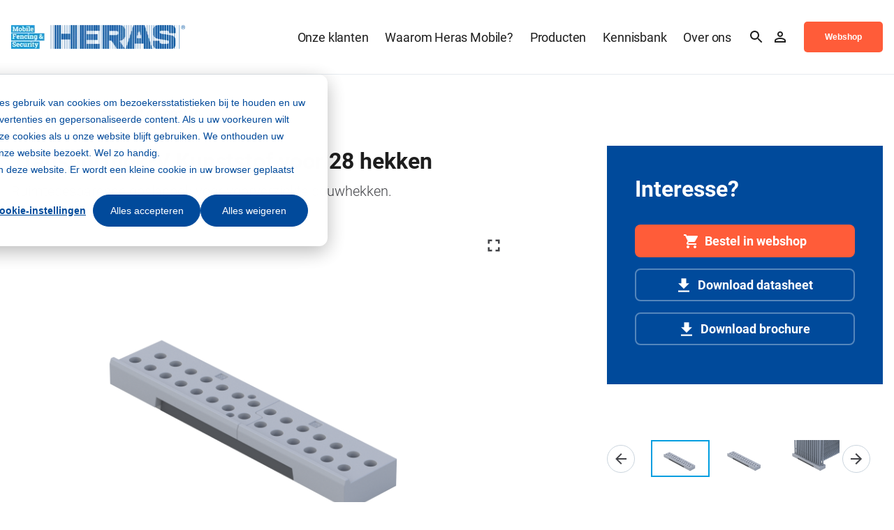

--- FILE ---
content_type: text/html; charset=UTF-8
request_url: https://www.heras-mobile.nl/transport-en-opslag/transportbok-v-kunststof-voor-28-hekken-nl
body_size: 11912
content:
<!doctype html><html lang="nl"><head>
        <meta charset="utf-8">
<title>Transportbok 28 hekken | Heras Mobile Fencing &amp; Security</title>

<meta name="theme-color" content="#ffffff">
<!-- Windows Phone -->
<meta name="msapplication-navbutton-color" content="#ffffff">
<!-- iOS Safari -->
<meta name="apple-mobile-web-app-capable" content="yes">
<meta name="apple-mobile-web-app-status-bar-style" content="black-translucent">

<meta name="description" content="Ruimtebesparend transport- en opslagsysteem voor alle type bouwhekken. Verlengt de levensduur van uw Heras bouwhekken. Te koop en te huur. Lees hier meer.">




<link href="https://use.typekit.net/qws6whi.css" rel="stylesheet">



<meta name="viewport" content="width=device-width, initial-scale=1">

    <script src="/hs/hsstatic/jquery-libs/static-1.4/jquery/jquery-1.11.2.js"></script>
<script>hsjQuery = window['jQuery'];</script>
    <meta property="og:description" content="Ruimtebesparend transport- en opslagsysteem voor alle type bouwhekken. Verlengt de levensduur van uw Heras bouwhekken. Te koop en te huur. Lees hier meer.">
    <meta property="og:title" content="Transportbok 28 hekken | Heras Mobile Fencing &amp; Security">
    <meta name="twitter:description" content="Ruimtebesparend transport- en opslagsysteem voor alle type bouwhekken. Verlengt de levensduur van uw Heras bouwhekken. Te koop en te huur. Lees hier meer.">
    <meta name="twitter:title" content="Transportbok 28 hekken | Heras Mobile Fencing &amp; Security">

    

    

    <style>
a.cta_button{-moz-box-sizing:content-box !important;-webkit-box-sizing:content-box !important;box-sizing:content-box !important;vertical-align:middle}.hs-breadcrumb-menu{list-style-type:none;margin:0px 0px 0px 0px;padding:0px 0px 0px 0px}.hs-breadcrumb-menu-item{float:left;padding:10px 0px 10px 10px}.hs-breadcrumb-menu-divider:before{content:'›';padding-left:10px}.hs-featured-image-link{border:0}.hs-featured-image{float:right;margin:0 0 20px 20px;max-width:50%}@media (max-width: 568px){.hs-featured-image{float:none;margin:0;width:100%;max-width:100%}}.hs-screen-reader-text{clip:rect(1px, 1px, 1px, 1px);height:1px;overflow:hidden;position:absolute !important;width:1px}
</style>

<link rel="stylesheet" href="https://www.heras-mobile.nl/hubfs/hub_generated/template_assets/1/62282884643/1767685496357/template_main.min.css">
<link rel="stylesheet" href="https://www.heras-mobile.nl/hubfs/hub_generated/template_assets/1/62282842163/1767685506565/template_site-navigation.min.css">
<link class="hs-async-css" rel="preload" href="https://www.heras-mobile.nl/hubfs/hub_generated/template_assets/1/62282884935/1767685501236/template_navigation-back-to-alternative.min.css" as="style" onload="this.onload=null;this.rel='stylesheet'">
<noscript><link rel="stylesheet" href="https://www.heras-mobile.nl/hubfs/hub_generated/template_assets/1/62282884935/1767685501236/template_navigation-back-to-alternative.min.css"></noscript>
<link rel="stylesheet" href="https://www.heras-mobile.nl/hubfs/hub_generated/module_assets/1/62282884878/1764593506886/module_product-details.min.css">
<link class="hs-async-css" rel="preload" href="https://www.heras-mobile.nl/hubfs/hub_generated/template_assets/1/62282433460/1767685505693/template_product-details.min.css" as="style" onload="this.onload=null;this.rel='stylesheet'">
<noscript><link rel="stylesheet" href="https://www.heras-mobile.nl/hubfs/hub_generated/template_assets/1/62282433460/1767685505693/template_product-details.min.css"></noscript>
<link class="hs-async-css" rel="preload" href="https://www.heras-mobile.nl/hubfs/_system_do_not_modify/vendor/swiper/swiper.min.css" as="style" onload="this.onload=null;this.rel='stylesheet'">
<noscript><link rel="stylesheet" href="https://www.heras-mobile.nl/hubfs/_system_do_not_modify/vendor/swiper/swiper.min.css"></noscript>
<link class="hs-async-css" rel="preload" href="https://www.heras-mobile.nl/hubfs/hub_generated/template_assets/1/62282884921/1767685498028/template_swiper-custom-navigation.min.css" as="style" onload="this.onload=null;this.rel='stylesheet'">
<noscript><link rel="stylesheet" href="https://www.heras-mobile.nl/hubfs/hub_generated/template_assets/1/62282884921/1767685498028/template_swiper-custom-navigation.min.css"></noscript>
<link class="hs-async-css" rel="preload" href="https://www.heras-mobile.nl/hubfs/_system_do_not_modify/vendor/swipebox/src/swipebox.min.css" as="style" onload="this.onload=null;this.rel='stylesheet'">
<noscript><link rel="stylesheet" href="https://www.heras-mobile.nl/hubfs/_system_do_not_modify/vendor/swipebox/src/swipebox.min.css"></noscript>
<link class="hs-async-css" rel="preload" href="https://www.heras-mobile.nl/hubfs/hub_generated/template_assets/1/62282862623/1767685498837/template_swipebox-override.min.css" as="style" onload="this.onload=null;this.rel='stylesheet'">
<noscript><link rel="stylesheet" href="https://www.heras-mobile.nl/hubfs/hub_generated/template_assets/1/62282862623/1767685498837/template_swipebox-override.min.css"></noscript>
<link class="hs-async-css" rel="preload" href="https://www.heras-mobile.nl/hubfs/hub_generated/template_assets/1/62282433463/1767685505258/template_specifications-with-cta.min.css" as="style" onload="this.onload=null;this.rel='stylesheet'">
<noscript><link rel="stylesheet" href="https://www.heras-mobile.nl/hubfs/hub_generated/template_assets/1/62282433463/1767685505258/template_specifications-with-cta.min.css"></noscript>
<link class="hs-async-css" rel="preload" href="https://www.heras-mobile.nl/hubfs/hub_generated/template_assets/1/62282862637/1767685502544/template_listing-products-related.min.css" as="style" onload="this.onload=null;this.rel='stylesheet'">
<noscript><link rel="stylesheet" href="https://www.heras-mobile.nl/hubfs/hub_generated/template_assets/1/62282862637/1767685502544/template_listing-products-related.min.css"></noscript>
<link class="hs-async-css" rel="preload" href="https://www.heras-mobile.nl/hubfs/hub_generated/template_assets/1/62282884937/1767685505079/template_product-CTA.min.css" as="style" onload="this.onload=null;this.rel='stylesheet'">
<noscript><link rel="stylesheet" href="https://www.heras-mobile.nl/hubfs/hub_generated/template_assets/1/62282884937/1767685505079/template_product-CTA.min.css"></noscript>
<link class="hs-async-css" rel="preload" href="" as="style" onload="this.onload=null;this.rel='stylesheet'">
<noscript><link rel="stylesheet" href=""></noscript>
<link class="hs-async-css" rel="preload" href="https://www.heras-mobile.nl/hubfs/hub_generated/template_assets/1/62282884656/1767685496037/template_site-footer.min.css" as="style" onload="this.onload=null;this.rel='stylesheet'">
<noscript><link rel="stylesheet" href="https://www.heras-mobile.nl/hubfs/hub_generated/template_assets/1/62282884656/1767685496037/template_site-footer.min.css"></noscript>
    


    
    <link rel="canonical" href="https://shop.heras-mobile.nl/nl-NL/accessories/transportbok-v-kunststof-voor-28-hekken-nl#/">

<script>
var _hsp = window._hsp = window._hsp || [];
window.dataLayer = window.dataLayer || [];
function gtag(){dataLayer.push(arguments);}

var useGoogleConsentModeV2 = true;
var waitForUpdateMillis = 1000;



var hsLoadGtm = function loadGtm() {
    if(window._hsGtmLoadOnce) {
      return;
    }

    if (useGoogleConsentModeV2) {

      gtag('set','developer_id.dZTQ1Zm',true);

      gtag('consent', 'default', {
        'ad_storage': 'denied',
        'analytics_storage': 'denied',
        'functionality_storage': 'denied',
        'personalization_storage': 'denied',
        'security_storage': 'granted'
      });

      _hsp.push(['useGoogleConsentModeV2'])
    }

    (function(w,d,s,l,i){w[l]=w[l]||[];w[l].push({'gtm.start':
    new Date().getTime(),event:'gtm.js'});var f=d.getElementsByTagName(s)[0],
    j=d.createElement(s),dl=l!='dataLayer'?'&l='+l:'';j.async=true;j.src=
    'https://www.googletagmanager.com/gtm.js?id='+i+dl;f.parentNode.insertBefore(j,f);
    })(window,document,'script','dataLayer','GTM-WZX8Q4G');

    window._hsGtmLoadOnce = true;
};

_hsp.push(['addPrivacyConsentListener', function(consent){
  if(consent.allowed || (consent.categories && consent.categories.analytics)){
    hsLoadGtm();
  }
}]);

</script>

<meta property="og:url" content="https://shop.heras-mobile.nl/nl-NL/accessories/transportbok-v-kunststof-voor-28-hekken-nl#/">
<meta name="twitter:card" content="summary">
<meta http-equiv="content-language" content="nl">
<link rel="alternate" hreflang="da" href="https://www.heras-mobilhegn.dk/transport-og-opbevaring/transportbok-v-kunststof-voor-28-hekken-nl">
<link rel="alternate" hreflang="de" href="https://www.heras-mobile.de/transport-und-lagerung/transportbok-v-kunststof-voor-28-hekken-nl">
<link rel="alternate" hreflang="en" href="https://www.heras-mobile.com/storage-and-transport/transportbok-v-kunststof-voor-28-hekken-nl">
<link rel="alternate" hreflang="en-us" href="https://www.heras-mobile.us/storage-and-transport/transportbok-v-kunststof-voor-28-hekken-nl">
<link rel="alternate" hreflang="fr" href="https://www.heras-mobile.fr/stockage-et-transport/transportbok-v-kunststof-voor-28-hekken-nl">
<link rel="alternate" hreflang="nl" href="https://www.heras-mobile.nl/transport-en-opslag/transportbok-v-kunststof-voor-28-hekken-nl">






        
        
        
        
        
    <meta name="generator" content="HubSpot"></head>

    

    <body class="page"> 
        <header>
          
            <div id="hs_cos_wrapper_main_navigation" class="hs_cos_wrapper hs_cos_wrapper_widget hs_cos_wrapper_type_module" style="" data-hs-cos-general-type="widget" data-hs-cos-type="module">









<section class="m-site-navigation ">
   <div class="container">
      
      
         
         
      

      <div class="m-site-navigation__logo">
         <a href="https://www.heras-mobile.nl">
            <img src="https://www.heras-mobile.nl/hs-fs/hubfs/Logos/Logos%20Heras%20Mobile/Logo%20nieuw%20voor%20website.png?width=250&amp;name=Logo%20nieuw%20voor%20website.png" alt="Heras Mobile Fencing &amp; Security" width="250" loading="lazy" srcset="https://www.heras-mobile.nl/hs-fs/hubfs/Logos/Logos%20Heras%20Mobile/Logo%20nieuw%20voor%20website.png?width=125&amp;name=Logo%20nieuw%20voor%20website.png 125w, https://www.heras-mobile.nl/hs-fs/hubfs/Logos/Logos%20Heras%20Mobile/Logo%20nieuw%20voor%20website.png?width=250&amp;name=Logo%20nieuw%20voor%20website.png 250w, https://www.heras-mobile.nl/hs-fs/hubfs/Logos/Logos%20Heras%20Mobile/Logo%20nieuw%20voor%20website.png?width=375&amp;name=Logo%20nieuw%20voor%20website.png 375w, https://www.heras-mobile.nl/hs-fs/hubfs/Logos/Logos%20Heras%20Mobile/Logo%20nieuw%20voor%20website.png?width=500&amp;name=Logo%20nieuw%20voor%20website.png 500w, https://www.heras-mobile.nl/hs-fs/hubfs/Logos/Logos%20Heras%20Mobile/Logo%20nieuw%20voor%20website.png?width=625&amp;name=Logo%20nieuw%20voor%20website.png 625w, https://www.heras-mobile.nl/hs-fs/hubfs/Logos/Logos%20Heras%20Mobile/Logo%20nieuw%20voor%20website.png?width=750&amp;name=Logo%20nieuw%20voor%20website.png 750w" sizes="(max-width: 250px) 100vw, 250px">
         </a>
      </div>
      

      
      <nav class="m-site-navigation__menu menu-wrapper">
         <ul class="m-site-navigation__menu-listing container" aria-role="menubar">
            
               <li class="menu-item menu-depth-1 " aria-role="none">
                  
                  
                  
                  
                  
                  <a href="https://www.heras-mobile.nl/onze-klanten" aria-role="menuitem">
                     Onze klanten
                  </a>

                  
               </li>
            
               <li class="menu-item menu-depth-1 item-has-children" aria-role="none">
                  
                  
                  
                  
                  
                  <a href="https://www.heras-mobile.nl/waarom-heras-mobile-fencing-security" aria-role="menuitem">
                     Waarom Heras Mobile?
                  </a>

                  
                     <div class="main-menu-children-wrapper main-menu-children-wrapper--fancy" aria-role="menu">
                        <div class="container">
                           <div class="m-site-navigation__back-item"><a href="javascript:;"><h6>Terug</h6></a></div>

                           <div class="row ">
                              <div class="col-12 col-lg-8">
                              
                                 <div class="m-site-navigation__submenu-left left-submenu-wrapper">

                                    
                                       <div class="menu-item menu-depth-2 menu-item--mobile" aria-role="none">
                                          
                                          
                                          
                                          
                                          
                                          <a href="https://www.heras-mobile.nl/waarom-heras-mobile-fencing-security" aria-role="menuitem">
                                                <h6>Waarom Heras Mobile?</h6>
                                          </a>
                                       </div>
                                    

                                           
                                        

                                       <ul class="left-submenu-wrapper__normal">
                                          
                                             
                                             <li class="menu-depth-2 menu-item menu-item--fancy menu-item--last" aria-role="none">
                                                
                                                   
                                                   
                                                   
                                                   
                                                   <a href="https://www.heras-mobile.nl/waarom-heras-mobile-fencing-security" aria-role="menuitem">
                                                      <h6>Waarom Heras Mobile Fencing &amp; Security?</h6>
                                                      <p>Voor al uw tijdelijke perimeterbeveiliging. Altijd via een lokaal aanspreekpunt, zowel dichtbij als wereldwijd.</p>
                                                   </a>
                                                

                                                
                                             </li>
                                          
                                       </ul>
                                           
                                       <h6 class="m-site-navigation__category">De pijlers van Heras Mobile</h6> 

                                       <ul class="left-submenu-wrapper__normal">
                                          
                                             
                                             <li class="menu-depth-2 menu-item menu-item--fancy " aria-role="none">
                                                
                                                   
                                                   
                                                   
                                                   
                                                   <a href="https://www.heras-mobile.nl/betrouwbaarheid" aria-role="menuitem">
                                                      <h6>Betrouwbaar</h6>
                                                      <p>Betrouwbaar in het creëren van een veilige omgeving door effectieve tijdelijke perimeterbeveiliging te bieden, waar levens en bestaansmiddelen van afhankelijk zijn.&nbsp;</p>
                                                   </a>
                                                

                                                
                                             </li>
                                          
                                             
                                             <li class="menu-depth-2 menu-item menu-item--fancy menu-item--last" aria-role="none">
                                                
                                                   
                                                   
                                                   
                                                   
                                                   <a href="https://www.heras-mobile.nl/esg-beleid" aria-role="menuitem">
                                                      <h6>Betrokken</h6>
                                                      <p>Betrokken bij de gezondheid en veiligheid van onze klanten, werknemers en bredere community’s. We werken samen met onze waardeketen om een circulaire economie te creëren.</p>
                                                   </a>
                                                

                                                
                                             </li>
                                          
                                             
                                             <li class="menu-depth-2 menu-item menu-item--fancy menu-item--last" aria-role="none">
                                                
                                                   
                                                   
                                                   
                                                   
                                                   <a href="https://www.heras-mobile.nl/deskundigheid" aria-role="menuitem">
                                                      <h6>Deskundig</h6>
                                                      <p>Experts in tijdelijke perimeterbeveiliging. Door slimme en duurzame oplossingen met innovatieve producten te ontwerpen.</p>
                                                   </a>
                                                

                                                
                                             </li>
                                          
                                       </ul>
                                    
                                 </div>
                              
                              </div>

                              
                                 
                                 <div class="col-12 col-lg-3 col-lg-offset-1">
                                    
                                       <div class="right-submenu-wrapper right-submenu-wrapper--full bg_primary">
                                          <h5 class="m-site-navigation__menu-title">Sectoren</h5>
                                          <ul class="right-submenu-wrapper__items">
                                             
                                                
                                                   <li class="menu-item menu-item--simple menu-depth-2" role="menuitem">
                                                      
                                                      
                                                      
                                                      
                                                      <a href="https://www.heras-mobile.nl/bouw" role="menuitem" class="simple ">
                                                         <span>Bouw</span>
                                                      </a>
                                                   </li>
                                                   
                                             
                                                
                                                   <li class="menu-item menu-item--simple menu-depth-2" role="menuitem">
                                                      
                                                      
                                                      
                                                      
                                                      <a href="https://www.heras-mobile.nl/binnenstedelijk-gebied" role="menuitem" class="simple ">
                                                         <span>Binnenstedelijk gebied</span>
                                                      </a>
                                                   </li>
                                                   
                                             
                                                
                                             
                                                
                                             
                                                
                                             
                                          </ul>
                                       </div>
                                    
                                 </div>
                              
                           </div>
                        </div>
                     </div>
                  
               </li>
            
               <li class="menu-item menu-depth-1 item-has-children" aria-role="none">
                  
                  
                  
                  
                  
                  <a href="https://www.heras-mobile.nl/overzicht-producten" aria-role="menuitem">
                     Producten
                  </a>

                  
                     <div class="main-menu-children-wrapper main-menu-children-wrapper--fancy" aria-role="menu">
                        <div class="container">
                           <div class="m-site-navigation__back-item"><a href="javascript:;"><h6>Terug</h6></a></div>

                           <div class="row row--align-flex-end">
                              <div class="col-12 col-lg-8">
                              
                                 <div class="m-site-navigation__submenu-left left-submenu-wrapper">

                                    
                                       <div class="menu-item menu-depth-2 menu-item--mobile" aria-role="none">
                                          
                                          
                                          
                                          
                                          
                                          <a href="https://www.heras-mobile.nl/overzicht-producten" aria-role="menuitem">
                                                <h6>Producten</h6>
                                          </a>
                                       </div>
                                    

                                           
                                        

                                       <ul class="left-submenu-wrapper__normal">
                                          
                                             
                                             <li class="menu-depth-2 menu-item menu-item--fancy " aria-role="none">
                                                
                                                   
                                                   
                                                   
                                                   
                                                   <a href="https://www.heras-mobile.nl/bouwhekken-en-dranghekken" aria-role="menuitem">
                                                      <h6>Hekken</h6>
                                                      
                                                   </a>
                                                

                                                
                                                   <ul class="left-submenu-wrapper__children">
                                                      
                                                         <li class="menu-item menu-depth-3" aria-role="none">
                                                            
                                                               
                                                               
                                                               
                                                               
                                                               <a href="https://www.heras-mobile.nl/hoge-bouwhekken" aria-role="menuitem" class="menu-link ">
                                                                  Hoge bouwhekken
                                                               </a>
                                                            
                                                         </li>
                                                      
                                                         <li class="menu-item menu-depth-3" aria-role="none">
                                                            
                                                               
                                                               
                                                               
                                                               
                                                               <a href="https://www.heras-mobile.nl/lage-bouwhekken-en-dranghekken" aria-role="menuitem" class="menu-link ">
                                                                  Lage bouwhekken en dranghekken
                                                               </a>
                                                            
                                                         </li>
                                                      
                                                         <li class="menu-item menu-depth-3" aria-role="none">
                                                            
                                                               
                                                               
                                                               
                                                               
                                                               <a href="https://www.heras-mobile.nl/city-hekken" aria-role="menuitem" class="menu-link ">
                                                                  City hekken
                                                               </a>
                                                            
                                                         </li>
                                                      
                                                   </ul>
                                                
                                             </li>
                                          
                                             
                                             <li class="menu-depth-2 menu-item menu-item--fancy " aria-role="none">
                                                
                                                   
                                                   
                                                   
                                                   
                                                   <a href="https://www.heras-mobile.nl/toegang-verlenen" aria-role="menuitem">
                                                      <h6>Toegang</h6>
                                                      
                                                   </a>
                                                

                                                
                                                   <ul class="left-submenu-wrapper__children">
                                                      
                                                         <li class="menu-item menu-depth-3" aria-role="none">
                                                            
                                                               
                                                               
                                                               
                                                               
                                                               <a href="https://www.heras-mobile.nl/slimme-toegangscontrole-en-registratie" aria-role="menuitem" class="menu-link ">
                                                                  Slimme toegangscontrole en registratie
                                                               </a>
                                                            
                                                         </li>
                                                      
                                                         <li class="menu-item menu-depth-3" aria-role="none">
                                                            
                                                               
                                                               
                                                               
                                                               
                                                               <a href="https://www.heras-mobile.nl/toegang-personen" aria-role="menuitem" class="menu-link ">
                                                                  Toegang personen
                                                               </a>
                                                            
                                                         </li>
                                                      
                                                         <li class="menu-item menu-depth-3" aria-role="none">
                                                            
                                                               
                                                               
                                                               
                                                               
                                                               <a href="https://www.heras-mobile.nl/toegang-verkeer" aria-role="menuitem" class="menu-link ">
                                                                  Toegang verkeer
                                                               </a>
                                                            
                                                         </li>
                                                      
                                                   </ul>
                                                
                                             </li>
                                          
                                             
                                             <li class="menu-depth-2 menu-item menu-item--fancy menu-item--last" aria-role="none">
                                                
                                                   
                                                   
                                                   
                                                   
                                                   <a href="https://www.heras-mobile.nl/overzicht-accessoires" aria-role="menuitem">
                                                      <h6>Accessoires</h6>
                                                      
                                                   </a>
                                                

                                                
                                                   <ul class="left-submenu-wrapper__children">
                                                      
                                                         <li class="menu-item menu-depth-3" aria-role="none">
                                                            
                                                               
                                                               
                                                               
                                                               
                                                               <a href="https://www.heras-mobile.nl/accessoires-bouwhekken" aria-role="menuitem" class="menu-link ">
                                                                  Alle bouwhekaccessoires
                                                               </a>
                                                            
                                                         </li>
                                                      
                                                         <li class="menu-item menu-depth-3" aria-role="none">
                                                            
                                                               
                                                               
                                                               
                                                               
                                                               <a href="https://www.heras-mobile.nl/accessoires-bouwhekken/schoren" aria-role="menuitem" class="menu-link ">
                                                                  Schoren
                                                               </a>
                                                            
                                                         </li>
                                                      
                                                         <li class="menu-item menu-depth-3" aria-role="none">
                                                            
                                                               
                                                               
                                                               
                                                               
                                                               <a href="https://www.heras-mobile.nl/accessoires-bouwhekken/bouwhekklemmen" aria-role="menuitem" class="menu-link ">
                                                                  Bouwhekklemmen
                                                               </a>
                                                            
                                                         </li>
                                                      
                                                         <li class="menu-item menu-depth-3" aria-role="none">
                                                            
                                                               
                                                               
                                                               
                                                               
                                                               <a href="https://www.heras-mobile.nl/accessoires-bouwhekken/blokken" aria-role="menuitem" class="menu-link ">
                                                                  Bouwhekblokken
                                                               </a>
                                                            
                                                         </li>
                                                      
                                                         <li class="menu-item menu-depth-3" aria-role="none">
                                                            
                                                               
                                                               
                                                               
                                                               
                                                               <a href="https://www.heras-mobile.nl/transport-en-opslag" aria-role="menuitem" class="menu-link ">
                                                                  Transport en opslag
                                                               </a>
                                                            
                                                         </li>
                                                      
                                                         <li class="menu-item menu-depth-3" aria-role="none">
                                                            
                                                               
                                                               
                                                               
                                                               
                                                               <a href="https://www.heras-mobile.nl/bouwhekdoeken-en-reclamemogelijkheden" aria-role="menuitem" class="menu-link ">
                                                                  Bouwhekdoeken
                                                               </a>
                                                            
                                                         </li>
                                                      
                                                         <li class="menu-item menu-depth-3" aria-role="none">
                                                            
                                                               
                                                               
                                                               
                                                               
                                                               <a href="https://www.heras-mobile.nl/geluidsreductie" aria-role="menuitem" class="menu-link ">
                                                                  Geluidsreductie
                                                               </a>
                                                            
                                                         </li>
                                                      
                                                   </ul>
                                                
                                             </li>
                                          
                                             
                                             <li class="menu-depth-2 menu-item menu-item--fancy menu-item--last" aria-role="none">
                                                
                                                   
                                                   
                                                   
                                                   
                                                   <a href="https://www.heras-mobile.nl/diensten" aria-role="menuitem">
                                                      <h6>Diensten</h6>
                                                      
                                                   </a>
                                                

                                                
                                                   <ul class="left-submenu-wrapper__children">
                                                      
                                                         <li class="menu-item menu-depth-3" aria-role="none">
                                                            
                                                               
                                                               
                                                               
                                                               
                                                               <a href="https://www.heras-mobile.nl/logistiek" aria-role="menuitem" class="menu-link ">
                                                                  Logistiek
                                                               </a>
                                                            
                                                         </li>
                                                      
                                                         <li class="menu-item menu-depth-3" aria-role="none">
                                                            
                                                               
                                                               
                                                               
                                                               
                                                               <a href="https://www.heras-mobile.nl/montage" aria-role="menuitem" class="menu-link ">
                                                                  Montage
                                                               </a>
                                                            
                                                         </li>
                                                      
                                                         <li class="menu-item menu-depth-3" aria-role="none">
                                                            
                                                               
                                                               
                                                               
                                                               
                                                               <a href="https://www.heras-mobile.nl/klantspecifieke-ondersteuning" aria-role="menuitem" class="menu-link ">
                                                                  Klantspecifieke oplossingen
                                                               </a>
                                                            
                                                         </li>
                                                      
                                                         <li class="menu-item menu-depth-3" aria-role="none">
                                                            
                                                               
                                                               
                                                               
                                                               
                                                               <a href="https://www.heras-mobile.nl/huur-of-koop-bouwhekken" aria-role="menuitem" class="menu-link ">
                                                                  Huren of kopen?
                                                               </a>
                                                            
                                                         </li>
                                                      
                                                   </ul>
                                                
                                             </li>
                                          
                                       </ul>
                                    
                                 </div>
                              
                              </div>

                              
                                 
                                 <div class="col-12 col-lg-4">
                                    
                                       <div class="right-submenu-wrapper right-submenu-wrapper--bottom bg_primary">
                                          
                                          <ul class="right-submenu-wrapper__items">
                                             
                                                
                                                   <li class="menu-item menu-item--with-arrow menu-depth-2" role="menuitem">
                                                      
                                                      
                                                      
                                                      
                                                      <a href="https://www.heras-mobile.nl/huur-of-koop-bouwhekken" role="menuitem" class="with-arrow link_arrow-right link_arrow-right--white">
                                                         <span>Bouwhekken kopen of huren</span>
                                                      </a>
                                                   </li>
                                                   
                                             
                                                
                                                   <li class="menu-item menu-item--with-arrow menu-depth-2" role="menuitem">
                                                      
                                                      
                                                      
                                                      
                                                      <a href="https://www.heras.nl" role="menuitem" class="with-arrow link_arrow-right link_arrow-right--white">
                                                         <span>Permanent hekwerk</span>
                                                      </a>
                                                   </li>
                                                   
                                             
                                          </ul>
                                       </div>
                                    
                                 </div>
                              
                           </div>
                        </div>
                     </div>
                  
               </li>
            
               <li class="menu-item menu-depth-1 item-has-children" aria-role="none">
                  
                  
                  
                  
                  
                  <a href="https://www.heras-mobile.nl/kennisbank" aria-role="menuitem">
                     Kennisbank
                  </a>

                  
                     <div class="main-menu-children-wrapper main-menu-children-wrapper--fancy" aria-role="menu">
                        <div class="container">
                           <div class="m-site-navigation__back-item"><a href="javascript:;"><h6>Terug</h6></a></div>

                           <div class="row ">
                              <div class="col-12 col-lg-8">
                              
                                 <div class="m-site-navigation__submenu-left left-submenu-wrapper">

                                    
                                       <div class="menu-item menu-depth-2 menu-item--mobile" aria-role="none">
                                          
                                          
                                          
                                          
                                          
                                          <a href="https://www.heras-mobile.nl/kennisbank" aria-role="menuitem">
                                                <h6>Kennisbank</h6>
                                          </a>
                                       </div>
                                    

                                           
                                        

                                       <ul class="left-submenu-wrapper__normal">
                                          
                                             
                                             <li class="menu-depth-2 menu-item menu-item--fancy menu-item--last" aria-role="none">
                                                
                                                   
                                                   
                                                   
                                                   
                                                   <a href="https://www.heras-mobile.nl/vraag-het-aan-ons" aria-role="menuitem">
                                                      <h6>Alles over...</h6>
                                                      
                                                   </a>
                                                

                                                
                                                   <ul class="left-submenu-wrapper__children">
                                                      
                                                         <li class="menu-item menu-depth-3" aria-role="none">
                                                            
                                                               
                                                               
                                                               
                                                               
                                                               <a href="https://www.heras-mobile.nl/bouwplaatsinrichting" aria-role="menuitem" class="menu-link ">
                                                                  Bouwplaatsinrichting
                                                               </a>
                                                            
                                                         </li>
                                                      
                                                         <li class="menu-item menu-depth-3" aria-role="none">
                                                            
                                                               
                                                               
                                                               
                                                               
                                                               <a href="https://www.heras-mobile.nl/toegangscontrole-bouw" aria-role="menuitem" class="menu-link ">
                                                                  Toegangscontrole op de bouw
                                                               </a>
                                                            
                                                         </li>
                                                      
                                                         <li class="menu-item menu-depth-3" aria-role="none">
                                                            
                                                               
                                                               
                                                               
                                                               
                                                               <a href="https://www.heras-mobile.nl/duurzame-bouwplaats" aria-role="menuitem" class="menu-link ">
                                                                  Duurzame bouwplaats
                                                               </a>
                                                            
                                                         </li>
                                                      
                                                         <li class="menu-item menu-depth-3" aria-role="none">
                                                            
                                                               
                                                               
                                                               
                                                               
                                                               <a href="https://www.heras-mobile.nl/bouwplaatsbeveiliging" aria-role="menuitem" class="menu-link ">
                                                                  Bouwplaatsbeveiliging
                                                               </a>
                                                            
                                                         </li>
                                                      
                                                         <li class="menu-item menu-depth-3" aria-role="none">
                                                            
                                                               
                                                               
                                                               
                                                               
                                                               <a href="https://www.heras-mobile.nl/bouwhekken-kopen" aria-role="menuitem" class="menu-link ">
                                                                  Bouwhekken kopen
                                                               </a>
                                                            
                                                         </li>
                                                      
                                                         <li class="menu-item menu-depth-3" aria-role="none">
                                                            
                                                               
                                                               
                                                               
                                                               
                                                               <a href="https://www.heras-mobile.nl/huur-bouwhekken" aria-role="menuitem" class="menu-link ">
                                                                  Bouwhekken huren
                                                               </a>
                                                            
                                                         </li>
                                                      
                                                         <li class="menu-item menu-depth-3" aria-role="none">
                                                            
                                                               
                                                               
                                                               
                                                               
                                                               <a href="https://www.heras-mobile.nl/bouwlawaai-en-geluidsoverlast-bouw-reduceren" aria-role="menuitem" class="menu-link ">
                                                                  Bouwlawaai reduceren
                                                               </a>
                                                            
                                                         </li>
                                                      
                                                   </ul>
                                                
                                             </li>
                                          
                                             
                                             <li class="menu-depth-2 menu-item menu-item--fancy menu-item--last" aria-role="none">
                                                
                                                   
                                                   
                                                   
                                                   
                                                   <a href="https://www.heras-mobile.nl/kennisbank" aria-role="menuitem">
                                                      <h6>Kennis</h6>
                                                      
                                                   </a>
                                                

                                                
                                                   <ul class="left-submenu-wrapper__children">
                                                      
                                                         <li class="menu-item menu-depth-3" aria-role="none">
                                                            
                                                               
                                                               
                                                               
                                                               
                                                               <a href="https://www.heras-mobile.nl/blog" aria-role="menuitem" class="menu-link ">
                                                                  Blogs
                                                               </a>
                                                            
                                                         </li>
                                                      
                                                         <li class="menu-item menu-depth-3" aria-role="none">
                                                            
                                                               
                                                               
                                                               
                                                               
                                                               <a href="https://www.heras-mobile.nl/bim-modellen" aria-role="menuitem" class="menu-link ">
                                                                  BIM-modellen en bestekteksten
                                                               </a>
                                                            
                                                         </li>
                                                      
                                                         <li class="menu-item menu-depth-3" aria-role="none">
                                                            
                                                               
                                                               
                                                               
                                                               
                                                               <a href="https://www.heras-mobile.nl/whitepapers-en-productbrochures" aria-role="menuitem" class="menu-link ">
                                                                  Brochures en whitepapers
                                                               </a>
                                                            
                                                         </li>
                                                      
                                                         <li class="menu-item menu-depth-3" aria-role="none">
                                                            
                                                               
                                                               
                                                               
                                                               
                                                               <a href="https://www.heras-mobile.nl/montage-instructies" aria-role="menuitem" class="menu-link ">
                                                                  Montage-instructies
                                                               </a>
                                                            
                                                         </li>
                                                      
                                                         <li class="menu-item menu-depth-3" aria-role="none">
                                                            
                                                               
                                                               
                                                               
                                                               
                                                               <a href="https://www.heras-mobile.nl/veelgestelde-vragen" aria-role="menuitem" class="menu-link ">
                                                                  Veelgestelde vragen
                                                               </a>
                                                            
                                                         </li>
                                                      
                                                   </ul>
                                                
                                             </li>
                                          
                                       </ul>
                                    
                                 </div>
                              
                              </div>

                              
                                 
                                 <div class="col-12 col-lg-4">
                                    
                                       <div class="right-submenu-wrapper right-submenu-wrapper--full bg_primary">
                                          <h5 class="m-site-navigation__menu-title">Goed om te weten</h5>
                                          <ul class="right-submenu-wrapper__items">
                                             
                                                
                                                   <li class="menu-item menu-item--with-arrow menu-depth-2" role="menuitem">
                                                      
                                                      
                                                      
                                                      
                                                      <a href="https://blog.heras-mobile.nl/download-geluidsoverlast-rond-de-bouwplaats-whitepaper" role="menuitem" class="with-arrow link_arrow-right link_arrow-right--white">
                                                         <span>Hoe is lawaaidoofheid op de bouwplaats te voorkomen?</span>
                                                      </a>
                                                   </li>
                                                   
                                             
                                                
                                                   <li class="menu-item menu-item--with-arrow menu-depth-2" role="menuitem">
                                                      
                                                      
                                                      
                                                      
                                                      <a href="https://blog.heras-mobile.nl/download-whitepaper-grip-op-bouwplaats" role="menuitem" class="with-arrow link_arrow-right link_arrow-right--white">
                                                         <span>Hoe kunt u onbevoegden op uw bouwplaats weren?</span>
                                                      </a>
                                                   </li>
                                                   
                                             
                                                
                                                   <li class="menu-item menu-item--with-arrow menu-depth-2" role="menuitem">
                                                      
                                                      
                                                      
                                                      
                                                      <a href="https://blog.heras-mobile.nl/onderzoek-naar-duurzame-bouwplaats" role="menuitem" class="with-arrow link_arrow-right link_arrow-right--white">
                                                         <span>Welke kosten voor een bouwhek zijn bij de gemeente op te voeren onder Social Return on Investment?</span>
                                                      </a>
                                                   </li>
                                                   
                                             
                                          </ul>
                                       </div>
                                    
                                 </div>
                              
                           </div>
                        </div>
                     </div>
                  
               </li>
            
               <li class="menu-item menu-depth-1 item-has-children" aria-role="none">
                  
                  
                  
                  
                  
                  <a href="https://www.heras-mobile.nl/over-ons" aria-role="menuitem">
                     Over ons
                  </a>

                  
                     <div class="main-menu-children-wrapper main-menu-children-wrapper--normal" aria-role="menu">
                        <div class="container">
                           <div class="m-site-navigation__back-item"><a href="javascript:;"><h6>Terug</h6></a></div>

                           <div class="row row--align-flex-end">
                              <div class="col-12 ">
                              
                                 <div class="m-site-navigation__submenu-left left-submenu-wrapper">

                                    
                                       <div class="menu-item menu-depth-2 menu-item--mobile" aria-role="none">
                                          
                                          
                                          
                                          
                                          
                                          <a href="https://www.heras-mobile.nl/over-ons" aria-role="menuitem">
                                                <h6>Over ons</h6>
                                          </a>
                                       </div>
                                    

                                           
                                        

                                       <ul class="left-submenu-wrapper__normal">
                                          
                                             
                                             <li class="menu-depth-2 menu-item menu-item--normal menu-item--last" aria-role="none">
                                                
                                                   
                                                   
                                                   
                                                   
                                                   <a href="https://www.heras-mobile.nl/over-ons" aria-role="menuitem">
                                                      <h6>Wie zijn wij?</h6>
                                                      
                                                   </a>
                                                

                                                
                                                   <ul class="left-submenu-wrapper__children">
                                                      
                                                         <li class="menu-item menu-depth-3" aria-role="none">
                                                            
                                                               
                                                               
                                                               
                                                               
                                                               <a href="https://www.heras-mobile.nl/doel-missie-waarden" aria-role="menuitem" class="menu-link ">
                                                                  Doel, missie en waarden
                                                               </a>
                                                            
                                                         </li>
                                                      
                                                         <li class="menu-item menu-depth-3" aria-role="none">
                                                            
                                                               
                                                               
                                                               
                                                               
                                                               <a href="https://www.heras-mobile.nl/werken-bij" aria-role="menuitem" class="menu-link ">
                                                                  Werken bij Heras Mobile
                                                               </a>
                                                            
                                                         </li>
                                                      
                                                         <li class="menu-item menu-depth-3" aria-role="none">
                                                            
                                                               
                                                               
                                                               
                                                               
                                                               <a href="https://www.heras-mobile.nl/esg-beleid" aria-role="menuitem" class="menu-link ">
                                                                  Duurzaamheid
                                                               </a>
                                                            
                                                         </li>
                                                      
                                                         <li class="menu-item menu-depth-3" aria-role="none">
                                                            
                                                               
                                                               
                                                               
                                                               
                                                               <a href="https://www.heras-mobile.nl/veiligheid" aria-role="menuitem" class="menu-link ">
                                                                  Veiligheid
                                                               </a>
                                                            
                                                         </li>
                                                      
                                                         <li class="menu-item menu-depth-3" aria-role="none">
                                                            
                                                               
                                                               
                                                               
                                                               
                                                               <a href="https://www.heras-mobile.nl/productieproces" aria-role="menuitem" class="menu-link ">
                                                                  Productieproces
                                                               </a>
                                                            
                                                         </li>
                                                      
                                                   </ul>
                                                
                                             </li>
                                          
                                             
                                             <li class="menu-depth-2 menu-item menu-item--normal menu-item--last" aria-role="none">
                                                
                                                   
                                                   
                                                   
                                                   
                                                   <a href="https://www.heras-mobile.nl/contact" aria-role="menuitem">
                                                      <h6>Contact</h6>
                                                      
                                                   </a>
                                                

                                                
                                                   <ul class="left-submenu-wrapper__children">
                                                      
                                                         <li class="menu-item menu-depth-3" aria-role="none">
                                                            
                                                               
                                                               
                                                               
                                                               
                                                               <a href="tel:0031499551551" aria-role="menuitem" class="menu-link ">
                                                                  +31 (0)499 551 551
                                                               </a>
                                                            
                                                         </li>
                                                      
                                                         <li class="menu-item menu-depth-3" aria-role="none">
                                                            
                                                               
                                                               
                                                               
                                                               
                                                               <a href="mailto:info@heras-mobile.nl" aria-role="menuitem" class="menu-link ">
                                                                  info@heras-mobile.nl
                                                               </a>
                                                            
                                                         </li>
                                                      
                                                         <li class="menu-item menu-depth-3" aria-role="none">
                                                            
                                                               
                                                               
                                                               
                                                               
                                                               <a href="https://shop.heras-mobile.nl/#/" aria-role="menuitem" class="menu-link menu-link--external-icon">
                                                                  Webshop
                                                               </a>
                                                            
                                                         </li>
                                                      
                                                         <li class="menu-item menu-depth-3" aria-role="none">
                                                            
                                                               
                                                               
                                                               
                                                               
                                                               <a href="https://blog.heras-mobile.nl/adviesgesprek-aanvragen" aria-role="menuitem" class="menu-link ">
                                                                  Maak een afspraak
                                                               </a>
                                                            
                                                         </li>
                                                      
                                                         <li class="menu-item menu-depth-3" aria-role="none">
                                                            
                                                               
                                                               
                                                               
                                                               
                                                               <a href="https://blog.heras-mobile.nl/offerte-aanvragen-2" aria-role="menuitem" class="menu-link ">
                                                                  Offerte aanvragen
                                                               </a>
                                                            
                                                         </li>
                                                      
                                                   </ul>
                                                
                                             </li>
                                          
                                       </ul>
                                    
                                 </div>
                              
                              </div>

                              
                           </div>
                        </div>
                     </div>
                  
               </li>
            
         </ul>

         
         
            <div class="m-site-navigation__actions">
              
              
               
                  <a href="https://www.heras-mobile.nl/zoeken" class="search-link"></a>
               

               
                  <a href="https://shop.heras-mobile.nl/sign-in?returnUrl=/account/dashboard" class="account-link"></a>
               

               
                  <span id="hs_cos_wrapper_main_navigation_" class="hs_cos_wrapper hs_cos_wrapper_widget hs_cos_wrapper_type_cta" style="" data-hs-cos-general-type="widget" data-hs-cos-type="cta"><!--HubSpot Call-to-Action Code --><span class="hs-cta-wrapper" id="hs-cta-wrapper-9e3a7292-1aab-454b-866b-bb7ff99978f8"><span class="hs-cta-node hs-cta-9e3a7292-1aab-454b-866b-bb7ff99978f8" id="hs-cta-9e3a7292-1aab-454b-866b-bb7ff99978f8"><!--[if lte IE 8]><div id="hs-cta-ie-element"></div><![endif]--><a href="https://hubspot-cta-redirect-eu1-prod.s3.amazonaws.com/cta/redirect/1670538/9e3a7292-1aab-454b-866b-bb7ff99978f8" target="_blank" rel="noopener"><img class="hs-cta-img" id="hs-cta-img-9e3a7292-1aab-454b-866b-bb7ff99978f8" style="border-width:0px;" src="https://hubspot-no-cache-eu1-prod.s3.amazonaws.com/cta/default/1670538/9e3a7292-1aab-454b-866b-bb7ff99978f8.png" alt="Webshop"></a></span><script charset="utf-8" src="/hs/cta/cta/current.js"></script><script type="text/javascript"> hbspt.cta._relativeUrls=true;hbspt.cta.load(1670538, '9e3a7292-1aab-454b-866b-bb7ff99978f8', {"useNewLoader":"true","region":"eu1"}); </script></span><!-- end HubSpot Call-to-Action Code --></span>
                        
            </div>
         
         
      </nav>
      
      
      
      <a href="javascript:;" class="m-site-navigation__mobile-trigger"><span></span></a>
      
   </div>
</section></div>
          
        </header>

        <main class="page-wrapper">

            
    
    
        
            
            
                   
            
                   
            

            

            
        

        

            
            
            
            
            <div id="hs_cos_wrapper_module_navigation_back_to_alternative" class="hs_cos_wrapper hs_cos_wrapper_widget hs_cos_wrapper_type_module" style="" data-hs-cos-general-type="widget" data-hs-cos-type="module">




    
    
   





<section class="m-navigation-back-to-alternative module_bottom-padding-xxs module_top-padding-s">
   <div class="container ">
        
        
        
        
        
        
        <a class="link_arrow-left-simple" href="https://www.heras-mobile.nl/transport-en-opslag">
            Terug naar transport en opslag
        </a>
   </div>
</section></div>

            
            <br>
            

            
            <div id="hs_cos_wrapper_module_product_details" class="hs_cos_wrapper hs_cos_wrapper_widget hs_cos_wrapper_type_module" style="" data-hs-cos-general-type="widget" data-hs-cos-type="module">



   
   
   
   
   
   
      

      

      
      
      
   
   
      
         
         
      

      
         
         
      
   
      
         
         
      

      
         
         
      
   
      

      
   
      

      
   

   

         
   
      
   

   
            
        
        
      
   

         
   
      
   

         
   
      
   
      
         
   




   
   
   
   
   
   
   
   



   
   






   


<section class="m-product-details m-product-details--dynamic module_bottom-padding-m module_top-padding-0">
   <div class="container">
      <div class="row">
         <div class="col-12 col-md-7 m-product-details__visual">
            
               <h1 class="h3 title">Transportbok-V Kunststof voor 28 hekken</h1>
            
            
            <div class="rich-text-container"><p>Ruimtebesparende opslagbok voor voorverzinkte bouwhekken.  </p>
</div>
            <div class="main-swiper-container swiper-container"><div class="swiper-wrapper">
               
                  
                  
                     
                     
                  
                  <div class="swiper-slide">
                     <a href="https://heras.blob.core.windows.net/catalog/ZFJ-23671217/G0100_Single.png" rel="gallery-product-details" class="button-icon zoom swipebox"></a>
                     <picture class="media_image-cover">
                        <img src="https://heras.blob.core.windows.net/catalog/ZFJ-23671217/G0100_Single.png" alt="Transportbok-V Kunststof voor 28 hekken" loading="lazy" width="815" height="100%" srcset="https://heras.blob.core.windows.net/catalog/ZFJ-23671217/G0100_Single.png?width=408&amp;name=G0100_Single.png 408w, https://heras.blob.core.windows.net/catalog/ZFJ-23671217/G0100_Single.png?width=815&amp;name=G0100_Single.png 815w, https://heras.blob.core.windows.net/catalog/ZFJ-23671217/G0100_Single.png?width=1223&amp;name=G0100_Single.png 1223w, https://heras.blob.core.windows.net/catalog/ZFJ-23671217/G0100_Single.png?width=1630&amp;name=G0100_Single.png 1630w, https://heras.blob.core.windows.net/catalog/ZFJ-23671217/G0100_Single.png?width=2038&amp;name=G0100_Single.png 2038w, https://heras.blob.core.windows.net/catalog/ZFJ-23671217/G0100_Single.png?width=2445&amp;name=G0100_Single.png 2445 w" sizes="(max-width:815px) 100vw, 815px">
                     </picture>
                  </div>
               
                  
                  
                     
                     
                  
                  <div class="swiper-slide">
                     <a href="https://heras.blob.core.windows.net/catalog/ZFJ-23671217/G0100_Single.png" rel="gallery-product-details" class="button-icon zoom swipebox"></a>
                     <picture class="media_image-cover">
                        <img src="https://heras.blob.core.windows.net/catalog/ZFJ-23671217/G0100_Single.png" alt="Transportbok-V Kunststof voor 28 hekken-1" loading="lazy" width="815" height="100%" srcset="https://heras.blob.core.windows.net/catalog/ZFJ-23671217/G0100_Single.png?width=408&amp;name=G0100_Single.png 408w, https://heras.blob.core.windows.net/catalog/ZFJ-23671217/G0100_Single.png?width=815&amp;name=G0100_Single.png 815w, https://heras.blob.core.windows.net/catalog/ZFJ-23671217/G0100_Single.png?width=1223&amp;name=G0100_Single.png 1223w, https://heras.blob.core.windows.net/catalog/ZFJ-23671217/G0100_Single.png?width=1630&amp;name=G0100_Single.png 1630w, https://heras.blob.core.windows.net/catalog/ZFJ-23671217/G0100_Single.png?width=2038&amp;name=G0100_Single.png 2038w, https://heras.blob.core.windows.net/catalog/ZFJ-23671217/G0100_Single.png?width=2445&amp;name=G0100_Single.png 2445 w" sizes="(max-width:815px) 100vw, 815px">
                     </picture>
                  </div>
               
                  
                  
                     
                     
                  
                  <div class="swiper-slide">
                     <a href="https://heras.blob.core.windows.net/catalog/OTT-68688845/G0100_Combi.png" rel="gallery-product-details" class="button-icon zoom swipebox"></a>
                     <picture class="media_image-cover">
                        <img src="https://heras.blob.core.windows.net/catalog/OTT-68688845/G0100_Combi.png" alt="Transportbok-V Kunststof voor 28 hekken-2" loading="lazy" width="815" height="100%" srcset="https://heras.blob.core.windows.net/catalog/OTT-68688845/G0100_Combi.png?width=408&amp;name=G0100_Combi.png 408w, https://heras.blob.core.windows.net/catalog/OTT-68688845/G0100_Combi.png?width=815&amp;name=G0100_Combi.png 815w, https://heras.blob.core.windows.net/catalog/OTT-68688845/G0100_Combi.png?width=1223&amp;name=G0100_Combi.png 1223w, https://heras.blob.core.windows.net/catalog/OTT-68688845/G0100_Combi.png?width=1630&amp;name=G0100_Combi.png 1630w, https://heras.blob.core.windows.net/catalog/OTT-68688845/G0100_Combi.png?width=2038&amp;name=G0100_Combi.png 2038w, https://heras.blob.core.windows.net/catalog/OTT-68688845/G0100_Combi.png?width=2445&amp;name=G0100_Combi.png 2445 w" sizes="(max-width:815px) 100vw, 815px">
                     </picture>
                  </div>
               
            </div></div>
         </div>
         <div class="col-12 col-md-5 col-lg-4 col-lg-offset-1">               
            
               
                  
                  <div class="m-product-details__specifications bg_primary">
                     <h3>Interesse?</h3>                  
                        <div class="m-product-details__buttons">
                           
                              
                           
                              
                                 
    
    
    
      
    
    

  
  
  
  
  
  
  
  
  
  <a class="module-action button button--primary webshop button__icon button__icon--cart" href="https://shop.heras-mobile.nl/nl-NL/accessories/transportbok-v-kunststof-voor-28-hekken-nl#/" target="_blank" rel="noopener">
    Bestel in webshop
  </a>

                              
                           
                              
                                 
    
    
    
      
    
    

  
  
  
  
  
  
  
  
  
  <a class="module-action button button--transparent button__icon button__icon--download" href="https://herasmobilevirto.blob.core.windows.net/innovadis/innopublish/processed/Leaflet_G0100_nl-NL.pdf" target="_blank" rel="noopener">
    Download datasheet
  </a>

                              
                           
                              
                                 
    
    
    
      
    
    

  
  
  
  
  
  
  
  
  
  <a class="module-action button button--transparent brochure button__icon button__icon--download" href="https://blog.heras-mobile.nl/download-de-product-brochure" target="_blank" rel="noopener">
    Download brochure
  </a>

                              
                           
                        </div>
                  </div>
               
            
            <!-- slider -->
            <div class="m-product-details__logos-column">
               <div class="m-product-details__logos logo-swiper-container swiper-container">
               <div class="m-product-details__logos-wrapper swiper-wrapper">
                  
                     
                     
                        
                        
                     

                     
                     <a href="javascript:;" class="swiper-slide">
                     <img class="media_image-responsive" src="https://heras.blob.core.windows.net/catalog/ZFJ-23671217/G0100_Single_300x180.png" alt="Transportbok-V Kunststof voor 28 hekken" loading="lazy" width="83" height="56" srcset="https://heras.blob.core.windows.net/catalog/ZFJ-23671217/G0100_Single_300x180.png?width=42&amp;name=G0100_Single_300x180.png 42w, https://heras.blob.core.windows.net/catalog/ZFJ-23671217/G0100_Single_300x180.png?width=83&amp;name=G0100_Single_300x180.png 83w, https://heras.blob.core.windows.net/catalog/ZFJ-23671217/G0100_Single_300x180.png?width=125&amp;name=G0100_Single_300x180.png 125w, https://heras.blob.core.windows.net/catalog/ZFJ-23671217/G0100_Single_300x180.png?width=166&amp;name=G0100_Single_300x180.png 166w, https://heras.blob.core.windows.net/catalog/ZFJ-23671217/G0100_Single_300x180.png?width=208&amp;name=G0100_Single_300x180.png 208w, https://heras.blob.core.windows.net/catalog/ZFJ-23671217/G0100_Single_300x180.png?width=249&amp;name=G0100_Single_300x180.png 249 w" sizes="(max-width:83px) 100vw, 83px">
                     </a>
                  
                     
                     
                        
                        
                     

                     
                     <a href="javascript:;" class="swiper-slide">
                     <img class="media_image-responsive" src="https://heras.blob.core.windows.net/catalog/ZFJ-23671217/G0100_Single_300x180.png" alt="Transportbok-V Kunststof voor 28 hekken-1" loading="lazy" width="83" height="56" srcset="https://heras.blob.core.windows.net/catalog/ZFJ-23671217/G0100_Single_300x180.png?width=42&amp;name=G0100_Single_300x180.png 42w, https://heras.blob.core.windows.net/catalog/ZFJ-23671217/G0100_Single_300x180.png?width=83&amp;name=G0100_Single_300x180.png 83w, https://heras.blob.core.windows.net/catalog/ZFJ-23671217/G0100_Single_300x180.png?width=125&amp;name=G0100_Single_300x180.png 125w, https://heras.blob.core.windows.net/catalog/ZFJ-23671217/G0100_Single_300x180.png?width=166&amp;name=G0100_Single_300x180.png 166w, https://heras.blob.core.windows.net/catalog/ZFJ-23671217/G0100_Single_300x180.png?width=208&amp;name=G0100_Single_300x180.png 208w, https://heras.blob.core.windows.net/catalog/ZFJ-23671217/G0100_Single_300x180.png?width=249&amp;name=G0100_Single_300x180.png 249 w" sizes="(max-width:83px) 100vw, 83px">
                     </a>
                  
                     
                     
                        
                        
                     

                     
                     <a href="javascript:;" class="swiper-slide">
                     <img class="media_image-responsive" src="https://heras.blob.core.windows.net/catalog/OTT-68688845/G0100_Combi_300x180.png" alt="Transportbok-V Kunststof voor 28 hekken-2" loading="lazy" width="83" height="56" srcset="https://heras.blob.core.windows.net/catalog/OTT-68688845/G0100_Combi_300x180.png?width=42&amp;name=G0100_Combi_300x180.png 42w, https://heras.blob.core.windows.net/catalog/OTT-68688845/G0100_Combi_300x180.png?width=83&amp;name=G0100_Combi_300x180.png 83w, https://heras.blob.core.windows.net/catalog/OTT-68688845/G0100_Combi_300x180.png?width=125&amp;name=G0100_Combi_300x180.png 125w, https://heras.blob.core.windows.net/catalog/OTT-68688845/G0100_Combi_300x180.png?width=166&amp;name=G0100_Combi_300x180.png 166w, https://heras.blob.core.windows.net/catalog/OTT-68688845/G0100_Combi_300x180.png?width=208&amp;name=G0100_Combi_300x180.png 208w, https://heras.blob.core.windows.net/catalog/OTT-68688845/G0100_Combi_300x180.png?width=249&amp;name=G0100_Combi_300x180.png 249 w" sizes="(max-width:83px) 100vw, 83px">
                     </a>
                  
               </div>
               </div>
               
               <div class="swiper-navigation-buttons">
                  <div class="swiper-custom-button swiper-custom-button--prev"></div>
                  <div class="swiper-custom-button swiper-custom-button--next"></div>
               </div>
               
            </div>
         </div>
      </div>
      <div class="row row--logos row--align-center">
         

       </div>
   </div>
</section></div>

            
            <div id="hs_cos_wrapper_module_specifications_with_cta" class="hs_cos_wrapper hs_cos_wrapper_widget hs_cos_wrapper_type_module" style="" data-hs-cos-general-type="widget" data-hs-cos-type="module">
   

   
   

   <section class="m-specifications-with-cta module_bottom-padding-0 module_top-padding-0">
      <div class="container">
         <div class="row">
            <div class="col-12 col-sm-7 m-specifications-with-cta__left-side m-specifications-with-cta__left-side--dynamic">
               <div class="rich-text-container">
                  <h2 id="ruimtebesparende-opslagbok-voor-voorverzinkte-bouwhekken">Ruimtebesparende opslagbok voor voorverzinkte bouwhekken</h2>
<p>Kunststof frame met 28 gaten waarin telkens één verticale buis van het bouwhek past. Aan de andere zijde staan de bouwhekken los op de grond en worden de maximaal 28 hekken gebundeld. Voor het bundelen heeft Heras een spanband in het assortiment. Deze oplossing is geschikt voor alle voorverzinkte bouwhek-ken. Verticaal transport neemt weinig ruimte in beslag en verlengt de levensduur van bouwhekken. Tijdens het gebruik van de bouwhekken kan de transportbok eenvoudig met behulp van de spanband of een bouwhekklem aan de bouwhekken bevestigd worden. Op die manier slingert hij niet rond en hoeft hij niet afgevoerd te worden. Heras gebruikt dit transportsysteem ook in haar eigen huurpark.</p>
<ul>
<li>Ruimtebesparend</li>
<li>Eenvoudig</li>
<li>Doeltreffend</li>
</ul>
                  
                  
                     
                        
                        
                        
                        
                     
                     
                     <span>Specificaties</span>
                     <ul>
                        
                           <li>Art.: G0100</li>
                        
                        
                           <li>Hoogte: 110 mm</li>
                        
   
                        
                           <li>Breedte: 1200 mm</li>
                        

                        
                           <li>Diepte: 260 mm</li>
                        
   
                        
   
                        
   
                        
   
                        
                           <li>Gewicht: 27 kg</li>
                        

                        
                     </ul>   
                  
               </div>
            </div>
            <div class="col-12 col-sm-4 col-sm-offset-1 m-specifications-with-cta__right-side">
               <div class="quote-section">
                  <div class="quote">
                     <img class="img-1" src="https://www.heras-mobile.nl/hs-fs/hubfs/Client%20cases/Project%20Hornbach/Ten%20Brinke%20round%20(1).png?width=52&amp;name=Ten%20Brinke%20round%20(1).png" alt="Ten Brinke heras mobile" loading="lazy" width="52" srcset="https://www.heras-mobile.nl/hs-fs/hubfs/Client%20cases/Project%20Hornbach/Ten%20Brinke%20round%20(1).png?width=26&amp;name=Ten%20Brinke%20round%20(1).png 26w, https://www.heras-mobile.nl/hs-fs/hubfs/Client%20cases/Project%20Hornbach/Ten%20Brinke%20round%20(1).png?width=52&amp;name=Ten%20Brinke%20round%20(1).png 52w, https://www.heras-mobile.nl/hs-fs/hubfs/Client%20cases/Project%20Hornbach/Ten%20Brinke%20round%20(1).png?width=78&amp;name=Ten%20Brinke%20round%20(1).png 78w, https://www.heras-mobile.nl/hs-fs/hubfs/Client%20cases/Project%20Hornbach/Ten%20Brinke%20round%20(1).png?width=104&amp;name=Ten%20Brinke%20round%20(1).png 104w, https://www.heras-mobile.nl/hs-fs/hubfs/Client%20cases/Project%20Hornbach/Ten%20Brinke%20round%20(1).png?width=130&amp;name=Ten%20Brinke%20round%20(1).png 130w, https://www.heras-mobile.nl/hs-fs/hubfs/Client%20cases/Project%20Hornbach/Ten%20Brinke%20round%20(1).png?width=156&amp;name=Ten%20Brinke%20round%20(1).png 156w" sizes="(max-width: 52px) 100vw, 52px">
                  </div>
                  <div class="m-specifications-with-cta__link">
                  <p class="text_size-small">"We zijn altijd zeer tevreden over de geboden service. Ze komen afspraken na en het contact is goed."</p>
                  
                     
                     
  



  
  
  
  
  
  
  <a class="module-action link_arrow-right link_arrow-right-- " href="https://www.heras-mobile.nl/ten-brinke-kiest-voor-semipermanente-bouwhekken">
    Lees klantverhaal
  </a>

                  
                  </div>
               </div>
               <div class="side-info">
                  <div class="text">
                     <h5 class="secondary-title text_weight-strong">U mag Bram alles vragen. Hij helpt u graag.</h5>
                     <p class="author text_size-medium text_weight-strong">Bram Dalemans</p>
                     <p class="position">Operations Manager</p>
                     <div class="m-specifications-with-cta__button">
                        
                           
                           
  



  
  
  
  
  
  
  
  
  
  
  <a class="module-action button button--secondary " href="mailto:info@heras-mobile.nl" target="_blank" rel="noopener">
    Stel uw vraag
  </a>

                           
                        </div>
                  </div>
                  <img class="media_image-responsive img-2" src="https://www.heras-mobile.nl/hs-fs/hubfs/Authors/Portrait%20small_166%20x%20250%20px/Team%20Benelux/Portrait_Bram%20Dalemans%20166%20x%20250%20px.jpg?width=83&amp;name=Portrait_Bram%20Dalemans%20166%20x%20250%20px.jpg" alt="Portrait_Bram Dalemans 166 x 250 px" loading="lazy" width="83" srcset="https://www.heras-mobile.nl/hs-fs/hubfs/Authors/Portrait%20small_166%20x%20250%20px/Team%20Benelux/Portrait_Bram%20Dalemans%20166%20x%20250%20px.jpg?width=42&amp;name=Portrait_Bram%20Dalemans%20166%20x%20250%20px.jpg 42w, https://www.heras-mobile.nl/hs-fs/hubfs/Authors/Portrait%20small_166%20x%20250%20px/Team%20Benelux/Portrait_Bram%20Dalemans%20166%20x%20250%20px.jpg?width=83&amp;name=Portrait_Bram%20Dalemans%20166%20x%20250%20px.jpg 83w, https://www.heras-mobile.nl/hs-fs/hubfs/Authors/Portrait%20small_166%20x%20250%20px/Team%20Benelux/Portrait_Bram%20Dalemans%20166%20x%20250%20px.jpg?width=125&amp;name=Portrait_Bram%20Dalemans%20166%20x%20250%20px.jpg 125w, https://www.heras-mobile.nl/hs-fs/hubfs/Authors/Portrait%20small_166%20x%20250%20px/Team%20Benelux/Portrait_Bram%20Dalemans%20166%20x%20250%20px.jpg?width=166&amp;name=Portrait_Bram%20Dalemans%20166%20x%20250%20px.jpg 166w, https://www.heras-mobile.nl/hs-fs/hubfs/Authors/Portrait%20small_166%20x%20250%20px/Team%20Benelux/Portrait_Bram%20Dalemans%20166%20x%20250%20px.jpg?width=208&amp;name=Portrait_Bram%20Dalemans%20166%20x%20250%20px.jpg 208w, https://www.heras-mobile.nl/hs-fs/hubfs/Authors/Portrait%20small_166%20x%20250%20px/Team%20Benelux/Portrait_Bram%20Dalemans%20166%20x%20250%20px.jpg?width=249&amp;name=Portrait_Bram%20Dalemans%20166%20x%20250%20px.jpg 249w" sizes="(max-width: 83px) 100vw, 83px">
               </div>
            </div>
         </div>
      </div>
   </section>
</div>

            
            <div id="hs_cos_wrapper_module_listing_products_related" class="hs_cos_wrapper hs_cos_wrapper_widget hs_cos_wrapper_type_module" style="" data-hs-cos-general-type="widget" data-hs-cos-type="module">



    

    

    
        
        
            
        

        
        
        
        
  
  
    
  

  
  
    
  

  
  
      
        
  


        
        

        
        
        
        
  
  
  
  
  
    
  

  
  
    
  

  
  
      
        
  


  
    
  

  
  
  

  
  

  

  


        
        
        
        
  
  
  
  
  
    
  

  
  
    
  

  
  
      
        
  


  
    
  

  
  
  

  
  

  

  


        
        

        
        
    

    
    

    <section class="m-listing-products-related module_bottom-padding-xl module_top-padding-xl">
    <div class="main-wrapper bg_primary">
            <div class="container">
            <div class="row row--justify-center">
                <div class="col-12 col-sm-6 m-listing-products-related__product-detail">
                    <div class="wrapper">
                        
                            
                            
                            
                            <picture class="media_image-contain">
                                <img class="media_image-responsive" src="https://heras.blob.core.windows.net/catalog/ZFJ-23671217/G0100_Single.png" alt="Transportbok-V Kunststof voor 28 hekken" loading="lazy" width="1042" height="100%" srcset="https://heras.blob.core.windows.net/catalog/ZFJ-23671217/G0100_Single.png?width=521&amp;name=G0100_Single.png 521w, https://heras.blob.core.windows.net/catalog/ZFJ-23671217/G0100_Single.png?width=1042&amp;name=G0100_Single.png 1042w, https://heras.blob.core.windows.net/catalog/ZFJ-23671217/G0100_Single.png?width=1563&amp;name=G0100_Single.png 1563w, https://heras.blob.core.windows.net/catalog/ZFJ-23671217/G0100_Single.png?width=2084&amp;name=G0100_Single.png 2084w, https://heras.blob.core.windows.net/catalog/ZFJ-23671217/G0100_Single.png?width=2605&amp;name=G0100_Single.png 2605w, https://heras.blob.core.windows.net/catalog/ZFJ-23671217/G0100_Single.png?width=3126&amp;name=G0100_Single.png 3126 w" sizes="(max-width:1042px) 100vw, 1042px">
                            </picture>
                                                
                        <h4 class="title">Transportbok-V Kunststof voor 28 hekken</h4>
                        <div class="rich-text-container description"><p>Ruimtebesparende opslagbok voor voorverzinkte bouwhekken.  </p>
</div>
                        <div class="m-listing-products-related__buttons">
                            
                                
                                    
                                    
                                        
  



  
  
  
  
  
  
  <a class="module-action link_arrow-right link_arrow-right--white " href="https://shop.heras-mobile.nl/nl-NL/accessories/transportbok-v-kunststof-voor-28-hekken-nl#/">
    Webshop
  </a>

                                    
                                        
  



  
  
  
  
  
  
  <a class="module-action link_arrow-right link_arrow-right--white " href="https://herasmobilevirto.blob.core.windows.net/innovadis/innopublish/processed/Leaflet_G0100_nl-NL.pdf">
    Download datasheet
  </a>

                                    
                                                                
                            
                        </div>
                    </div>
                </div>
                <div class="col-12 col-sm-6 col-xl-5 col-xl-offset-1 m-listing-products-related__product-list">
                    <div class="wrapper">
                        <h3>Dit kan ook handig zijn</h3>
                        
                            <div class="content">
                                
                                    
                                    
                                    

                                    
                                    
                                    <a class="media_image-contain" href="https://www.heras-mobile.nl/transport-en-opslag/transportbok-v-voor-25-hekken-nl">
                                        <img class="media_image-responsive" src="https://heras.blob.core.windows.net/catalog/FDW-83829130/G0104-D0203_Actie%20Set_02_300x180.png" alt="Transportbok-V voor <br>25 hekken" loading="lazy" width="378" srcset="https://heras.blob.core.windows.net/catalog/FDW-83829130/G0104-D0203_Actie Set_02_300x180.png?width=189&amp;name=G0104-D0203_Actie Set_02_300x180.png 189w, https://heras.blob.core.windows.net/catalog/FDW-83829130/G0104-D0203_Actie Set_02_300x180.png?width=378&amp;name=G0104-D0203_Actie Set_02_300x180.png 378w, https://heras.blob.core.windows.net/catalog/FDW-83829130/G0104-D0203_Actie Set_02_300x180.png?width=567&amp;name=G0104-D0203_Actie Set_02_300x180.png 567w, https://heras.blob.core.windows.net/catalog/FDW-83829130/G0104-D0203_Actie Set_02_300x180.png?width=756&amp;name=G0104-D0203_Actie Set_02_300x180.png 756w, https://heras.blob.core.windows.net/catalog/FDW-83829130/G0104-D0203_Actie Set_02_300x180.png?width=945&amp;name=G0104-D0203_Actie Set_02_300x180.png 945w, https://heras.blob.core.windows.net/catalog/FDW-83829130/G0104-D0203_Actie Set_02_300x180.png?width=1134&amp;name=G0104-D0203_Actie Set_02_300x180.png 1134 w" sizes="(max-width:378px) 100vw, 378px">
                                    </a>
                                    
                                
                                
                                <div class="info">
                                    
                                    
                                    <a href="https://www.heras-mobile.nl/transport-en-opslag/transportbok-v-voor-25-hekken-nl">
                                        <h4 class="product-title">Transportbok-V voor <br>25 hekken</h4>
                                    </a>

                                    <p class="text_size-medium"></p><p>Voor het verticaal vervoer en de opslag van 25 voorverzinkte bouwhekken.  </p>
<p></p>
                                        <div class="m-listing-products-related__buttons">
                                                         
                                                
                                                    
                                                    
  



  
  
  
  
  
  
  <a class="module-action link_arrow-right link_arrow-right--white " href="https://shop.heras-mobile.nl/accessoires/transportbok-v-voor-25-hekken-nl">
    Webshop
  </a>

                                                
                                                         
                                                
                                                    
                                                    
  



  
  
  
  
  
  
  <a class="module-action link_arrow-right link_arrow-right--white " href="https://herasmobilevirto.blob.core.windows.net/innovadis/innopublish/processed/Leaflet_G0104_nl-NL.pdf">
    Download datasheet
  </a>

                                                
                                            
                                        </div>
                                </div>
                            </div>
                        
                            <div class="content">
                                
                                    
                                    
                                    

                                    
                                    
                                    <a class="media_image-contain" href="https://www.heras-mobile.nl/transport-en-opslag/transportbok-h-4-buizen-1300mm-nl">
                                        <img class="media_image-responsive" src="https://heras.blob.core.windows.net/catalog/9ad98/G0106/Images/G0106_Combi_12-4-2023_300x180.png" alt="Transportbok-H + 4 buizen (1300 mm)" loading="lazy" width="378" srcset="https://heras.blob.core.windows.net/catalog/9ad98/G0106/Images/G0106_Combi_12-4-2023_300x180.png?width=189&amp;name=G0106_Combi_12-4-2023_300x180.png 189w, https://heras.blob.core.windows.net/catalog/9ad98/G0106/Images/G0106_Combi_12-4-2023_300x180.png?width=378&amp;name=G0106_Combi_12-4-2023_300x180.png 378w, https://heras.blob.core.windows.net/catalog/9ad98/G0106/Images/G0106_Combi_12-4-2023_300x180.png?width=567&amp;name=G0106_Combi_12-4-2023_300x180.png 567w, https://heras.blob.core.windows.net/catalog/9ad98/G0106/Images/G0106_Combi_12-4-2023_300x180.png?width=756&amp;name=G0106_Combi_12-4-2023_300x180.png 756w, https://heras.blob.core.windows.net/catalog/9ad98/G0106/Images/G0106_Combi_12-4-2023_300x180.png?width=945&amp;name=G0106_Combi_12-4-2023_300x180.png 945w, https://heras.blob.core.windows.net/catalog/9ad98/G0106/Images/G0106_Combi_12-4-2023_300x180.png?width=1134&amp;name=G0106_Combi_12-4-2023_300x180.png 1134 w" sizes="(max-width:378px) 100vw, 378px">
                                    </a>
                                    
                                
                                
                                <div class="info">
                                    
                                    
                                    <a href="https://www.heras-mobile.nl/transport-en-opslag/transportbok-h-4-buizen-1300mm-nl">
                                        <h4 class="product-title">Transportbok-H + 4 buizen (1300 mm)</h4>
                                    </a>

                                    <p class="text_size-medium"></p><p>Voor het horizontaal vervoer en opslag van alle typen bouwhek. </p>
<p></p>
                                        <div class="m-listing-products-related__buttons">
                                                         
                                                
                                                    
                                                    
  



  
  
  
  
  
  
  <a class="module-action link_arrow-right link_arrow-right--white " href="https://shop.heras-mobile.nl/accessoires/transportbok-h-4-buizen-1300mm-nl">
    Webshop
  </a>

                                                
                                                         
                                                
                                                    
                                                    
  



  
  
  
  
  
  
  <a class="module-action link_arrow-right link_arrow-right--white " href="https://herasmobilevirto.blob.core.windows.net/innovadis/innopublish/processed/Leaflet_G0106_nl-NL.pdf">
    Download datasheet
  </a>

                                                
                                            
                                        </div>
                                </div>
                            </div>
                        
                    </div>
                </div>
            </div>
            </div>
        </div>
    </section>
</div>

            
            

            
            <div id="hs_cos_wrapper_module_product_cta" class="hs_cos_wrapper hs_cos_wrapper_widget hs_cos_wrapper_type_module" style="" data-hs-cos-general-type="widget" data-hs-cos-type="module">
    

    
    
        
    
    
    
    
  
    
        
    
  
          
    
        
    
    
          
    
        
    
    
          
    
        
    
        
          
    

    
    

        <section class="m-product-CTA module_bottom-padding-0 module_top-padding-0">
            <div class="container">
                <div class="row">
                    <div class="col-12 col-sm-6 m-product-CTA__visual">
                        
                        
                        
                        <picture class="media_image-contain">
                            <img src="https://heras.blob.core.windows.net/catalog/ZFJ-23671217/G0100_Single.png" alt="Transportbok-V Kunststof voor 28 hekken" loading="lazy" width="704" height="100%" srcset="https://heras.blob.core.windows.net/catalog/ZFJ-23671217/G0100_Single.png?width=352&amp;name=G0100_Single.png 352w, https://heras.blob.core.windows.net/catalog/ZFJ-23671217/G0100_Single.png?width=704&amp;name=G0100_Single.png 704w, https://heras.blob.core.windows.net/catalog/ZFJ-23671217/G0100_Single.png?width=1056&amp;name=G0100_Single.png 1056w, https://heras.blob.core.windows.net/catalog/ZFJ-23671217/G0100_Single.png?width=1408&amp;name=G0100_Single.png 1408w, https://heras.blob.core.windows.net/catalog/ZFJ-23671217/G0100_Single.png?width=1760&amp;name=G0100_Single.png 1760w, https://heras.blob.core.windows.net/catalog/ZFJ-23671217/G0100_Single.png?width=2112&amp;name=G0100_Single.png 2112 w" sizes="(max-width:704px) 100vw, 704px">
                        </picture>
                    </div>

                    <div class="col-12 col-sm-6 m-product-CTA__content ">
                        <div class="wrapper bg_primary">
                            <h2>Kies dit product</h2>
                            <h4>Transportbok-V Kunststof voor 28 hekken</h4>
                            <div class="rich-text-container">
                                <p>Ruimtebesparende opslagbok voor voorverzinkte bouwhekken.  </p>

                            </div>

                            
                                
                                <div class="m-product-CTA__actions">
                                    
                                        
                                    
                                        
                                            
    
    
    
      
    
    

  
  
  
  
  
  
  
  
  
  <a class="module-action button button--transparent button__icon button__icon--cart" href="https://shop.heras-mobile.nl/nl-NL/accessories/transportbok-v-kunststof-voor-28-hekken-nl#/" target="_blank" rel="noopener">
    Bestel in webshop
  </a>

                                        
                                    
                                        
                                            
    
    
    
      
    
    

  
  
  
  
  
  
  
  
  
  <a class="module-action button button--transparent button__icon button__icon--download" href="https://herasmobilevirto.blob.core.windows.net/innovadis/innopublish/processed/Leaflet_G0100_nl-NL.pdf" target="_blank" rel="noopener">
    Download datasheet
  </a>

                                        
                                    
                                        
                                            
    
    
    
      
    
    

  
  
  
  
  
  
  
  
  
  <a class="module-action button button--transparent button__icon button__icon--download" href="https://blog.heras-mobile.nl/download-de-product-brochure" target="_blank" rel="noopener">
    Download brochure
  </a>

                                        
                                    
                                </div>
                            

                        </div>
                    </div>
                </div>
            </div>
        </section>
</div>

            
              

            
            
                
            
            <div id="hs_cos_wrapper_site_footer" class="hs_cos_wrapper hs_cos_wrapper_widget hs_cos_wrapper_type_module" style="" data-hs-cos-general-type="widget" data-hs-cos-type="module">








<footer class="m-site-footer">
    <section class="top-section">
        <div class="container">
            <div class="row">
                <div class="col-12 col-md-4 m-site-footer__logo-wrap">
                    
                    
                    
                    
                    
                    
                    

                    
                    <a class="m-site-footer__logo" href="https://www.heras-mobile.nl">
                        <img src="https://www.heras-mobile.nl/hs-fs/hubfs/Logos/Logos%20Heras%20Mobile/Logo%20nieuw%20voor%20website.png?width=249&amp;name=Logo%20nieuw%20voor%20website.png" alt="Logo nieuw voor website" width="249" loading="lazy" srcset="https://www.heras-mobile.nl/hs-fs/hubfs/Logos/Logos%20Heras%20Mobile/Logo%20nieuw%20voor%20website.png?width=125&amp;name=Logo%20nieuw%20voor%20website.png 125w, https://www.heras-mobile.nl/hs-fs/hubfs/Logos/Logos%20Heras%20Mobile/Logo%20nieuw%20voor%20website.png?width=249&amp;name=Logo%20nieuw%20voor%20website.png 249w, https://www.heras-mobile.nl/hs-fs/hubfs/Logos/Logos%20Heras%20Mobile/Logo%20nieuw%20voor%20website.png?width=374&amp;name=Logo%20nieuw%20voor%20website.png 374w, https://www.heras-mobile.nl/hs-fs/hubfs/Logos/Logos%20Heras%20Mobile/Logo%20nieuw%20voor%20website.png?width=498&amp;name=Logo%20nieuw%20voor%20website.png 498w, https://www.heras-mobile.nl/hs-fs/hubfs/Logos/Logos%20Heras%20Mobile/Logo%20nieuw%20voor%20website.png?width=623&amp;name=Logo%20nieuw%20voor%20website.png 623w, https://www.heras-mobile.nl/hs-fs/hubfs/Logos/Logos%20Heras%20Mobile/Logo%20nieuw%20voor%20website.png?width=747&amp;name=Logo%20nieuw%20voor%20website.png 747w" sizes="(max-width: 249px) 100vw, 249px">
                    </a>
                    

                    
                    <div class="m-site-footer__newsletter">
                        <h5>Schrijf u in voor onze nieuwsbrief</h5>

                        
                        <div class="form">
                            <span id="hs_cos_wrapper_site_footer_footer_newsletter" class="hs_cos_wrapper hs_cos_wrapper_widget hs_cos_wrapper_type_form hs-form--single-line hs-form--rounded-actions-icon" style="" data-hs-cos-general-type="widget" data-hs-cos-type="form">
<div id="hs_form_target_site_footer_footer_newsletter"></div>








</span>
                        </div>
                    </div>
                    


                </div>

                <div class="col-12 col-md-6 col-md-offset-2 m-site-footer__menu">
                    
                        <nav class="hs-menu-wrapper">
                            <ul class="m-site-footer__menu-items">
                                
                                <li class="hs-menu-item hs-menu-depth-1" aria-role="none">
                                    <p>Contact</p>

                                    <ul class="submenu">
                                        
                                        
                                        <li class="hs-menu-item hs-menu-depth-2" aria-role="none">
                                            
                                            
                                            
                                            
                                            <a href="tel:0031499551551" aria-role="menuitem">
                                                +31 (0)499 551 551
                                            </a>
                                        </li>
                                        
                                        
                                        
                                        <li class="hs-menu-item hs-menu-depth-2" aria-role="none">
                                            
                                            
                                            
                                            
                                            <a href="mailto:info@heras-mobile.nl" aria-role="menuitem">
                                                info@heras-mobile.nl
                                            </a>
                                        </li>
                                        
                                        
                                        
                                        <li class="hs-menu-item hs-menu-depth-2" aria-role="none">
                                            
                                            
                                            
                                            
                                            <a href="https://blog.heras-mobile.nl/offerte-aanvragen" aria-role="menuitem">
                                                Offerte aanvragen
                                            </a>
                                        </li>
                                        
                                        
                                    </ul>
                                </li>
                                
                                <li class="hs-menu-item hs-menu-depth-1" aria-role="none">
                                    <p>Ontdek</p>

                                    <ul class="submenu">
                                        
                                        
                                        <li class="hs-menu-item hs-menu-depth-2" aria-role="none">
                                            
                                            
                                            
                                            
                                            <a href="https://shop.heras-mobile.nl/" aria-role="menuitem">
                                                Webshop
                                            </a>
                                        </li>
                                        
                                        
                                        
                                        <li class="hs-menu-item hs-menu-depth-2" aria-role="none">
                                            
                                            
                                            
                                            
                                            <a href="https://shop.heras-mobile.nl/sign-in?returnUrl=/account/dashboard" aria-role="menuitem">
                                                Uw orderportaal
                                            </a>
                                        </li>
                                        
                                        
                                        
                                        <li class="hs-menu-item hs-menu-depth-2" aria-role="none">
                                            
                                            
                                            
                                            
                                            <a href="https://www.heras-mobile.nl/ondersteuning-voor-materieeldiensten" aria-role="menuitem">
                                                Ondersteuning voor materieeldiensten
                                            </a>
                                        </li>
                                        
                                        
                                    </ul>
                                </li>
                                
                                <li class="hs-menu-item hs-menu-depth-1" aria-role="none">
                                    <p>Over Heras Mobile</p>

                                    <ul class="submenu">
                                        
                                        
                                        <li class="hs-menu-item hs-menu-depth-2" aria-role="none">
                                            
                                            
                                            
                                            
                                            <a href="https://www.heras-mobile.nl/over-ons" aria-role="menuitem">
                                                Over ons
                                            </a>
                                        </li>
                                        
                                        
                                        
                                        <li class="hs-menu-item hs-menu-depth-2" aria-role="none">
                                            
                                            
                                            
                                            
                                            <a href="https://www.heras-mobile.nl/esg-beleid" aria-role="menuitem">
                                                ESG-beleid
                                            </a>
                                        </li>
                                        
                                        
                                        
                                        <li class="hs-menu-item hs-menu-depth-2" aria-role="none">
                                            
                                            
                                            
                                            
                                            
                                            
                                            <a href="https://www.heras.nl" aria-role="menuitem" target="_blank" rel="noopener">
                                                Permanent hekwerk
                                            </a>
                                        </li>
                                        
                                        
                                    </ul>
                                </li>
                                
                            </ul>
                        </nav>
                    

                    <div class="description">
                        <h5 class="title">Heras Mobile Spotlight</h5>
                        <div class="wrapper">
                            <picture class="media_image-cover">
                                <img src="https://www.heras-mobile.nl/hs-fs/hubfs/_system_do_not_modify/demo/m-site-footer_placeholder.jpg?width=189&amp;name=m-site-footer_placeholder.jpg" alt="Placeholder" width="189" loading="lazy" srcset="https://www.heras-mobile.nl/hs-fs/hubfs/_system_do_not_modify/demo/m-site-footer_placeholder.jpg?width=95&amp;name=m-site-footer_placeholder.jpg 95w, https://www.heras-mobile.nl/hs-fs/hubfs/_system_do_not_modify/demo/m-site-footer_placeholder.jpg?width=189&amp;name=m-site-footer_placeholder.jpg 189w, https://www.heras-mobile.nl/hs-fs/hubfs/_system_do_not_modify/demo/m-site-footer_placeholder.jpg?width=284&amp;name=m-site-footer_placeholder.jpg 284w, https://www.heras-mobile.nl/hs-fs/hubfs/_system_do_not_modify/demo/m-site-footer_placeholder.jpg?width=378&amp;name=m-site-footer_placeholder.jpg 378w, https://www.heras-mobile.nl/hs-fs/hubfs/_system_do_not_modify/demo/m-site-footer_placeholder.jpg?width=473&amp;name=m-site-footer_placeholder.jpg 473w, https://www.heras-mobile.nl/hs-fs/hubfs/_system_do_not_modify/demo/m-site-footer_placeholder.jpg?width=567&amp;name=m-site-footer_placeholder.jpg 567w" sizes="(max-width: 189px) 100vw, 189px">
                            </picture>
                            <div class="text-wrapper">
                                <h6 class="subtitle">Veilig en gezond aan het werk op de bouwplaats</h6>
                                <div class="rich-text-container--small"><p>Ontdek <a href="https://www.heras-mobile.nl/overzicht-producten" rel="noopener">hier</a> alle oplossingen voor een veilige werkomgeving op bouwplaatsen.&nbsp;</p>
                                </div>
                            </div>
                        </div>
                    </div>

                </div>

            </div>
        </div>
    </section>

    <section class="bottom-section">
        <div class="container">
            <div class="row">
                <div class="col-12">
                    <div class="wrapper">
                        <div class="m-site-footer__links">
                            
                                    
                                        
                                        
                                        
                                        
                                        
                                        <a class="bottom-links" href="https://www.heras-mobile.nl">

                                            © Heras Mobile Fencing &amp; Security
                                        </a>
                                    
                            
                                    
                                        
                                        
                                        
                                        
                                        
                                        <a class="bottom-links" href="https://www.heras-mobile.nl/privacy-and-cookies">

                                            Cookies &amp; privacy
                                        </a>
                                    
                            
                                    
                                        
                                        
                                        
                                        
                                        
                                        <a class="bottom-links" href="https://www.heras-mobile.nl/handelsmerkrichtlijnen-heras-merk">

                                            Handelsmerkrichtlijnen
                                        </a>
                                    
                            
                                    
                                        
                                        
                                        
                                        
                                        
                                        <a class="bottom-links" href="https://www.heras-mobile.nl/algemene-verkoopvoorwaarden">

                                            Verkoopvoorwaarden
                                        </a>
                                    
                            
                                    
                                        
                                        
                                        
                                        
                                        
                                        <a class="bottom-links" href="https://www.heras-mobile.nl/algemene-verhuurvoorwaarden">

                                            Verhuurvoorwaarden
                                        </a>
                                    
                            

                            
                                

<div class="language m-site-footer__languages">
  <a data-language="nl" class="language_selected" href="javascript:;" title="NL">
    
      Nederlands
    
  </a>

  <ul class="language_menu language_menu-top hs-skip-lang-url-rewrite">
    
    
    
    
    
    <li><a data-language="da" href="https://www.heras-mobilhegn.dk/transport-og-opbevaring" title="DA">Dansk</a></li>
    
    
    
    
    <li><a data-language="de" href="https://www.heras-mobile.de/transport-und-lagerung" title="DE">Deutsch</a></li>
    
    
    
    
    <li><a data-language="en" href="https://www.heras-mobile.com/storage-and-transport" title="EN">English</a></li>
    
    
    
    
    
    
    <li><a data-language="en-us" href="https://www.heras-mobile.us/storage-and-transport" title="US">English - United States</a></li>
    
    
    
    
    <li><a data-language="fr" href="https://www.heras-mobile.fr/stockage-et-transport" title="FR">Français</a></li>
    
    
    
  </ul>
</div>
                            
                        </div>

                        <div class="m-site-footer__social">
                            
                                
                                    <a href="https://www.facebook.com/profile.php?id=61566551655548" target="_blank">
                                        <img src="https://www.heras-mobile.nl/hubfs/_system_do_not_modify/icons/facebook-icon.svg" alt="facebook-icon" loading="lazy" width="40">
                                    </a>
                                
                            
                                
                                    <a href="https://www.linkedin.com/company/heras-mobile-fencing-%26-security" target="_blank">
                                        <img src="https://www.heras-mobile.nl/hubfs/_system_do_not_modify/icons/linkedin-icon.svg" alt="Icon" loading="lazy" width="40">
                                    </a>
                                
                            
                                
                                    <a href="https://www.youtube.com/channel/UCuMHI65c8885NGTtL76jaDQ" target="_blank">
                                        <img src="https://www.heras-mobile.nl/hubfs/_system_do_not_modify/icons/youtube-icon.svg" alt="Icon" loading="lazy" width="40">
                                    </a>
                                
                            
                                
                                    <a href="mailto:info@heras-mobile.nl" target="_blank">
                                        <img src="https://www.heras-mobile.nl/hubfs/_system_do_not_modify/icons/email-icon.svg" alt="Icon" loading="lazy" width="40">
                                    </a>
                                
                            
                        </div>
                    </div>
                </div>
            </div>
        </div>
    </section>
</footer></div>
        
    


          
        </main>

        
<!-- HubSpot performance collection script -->
<script defer src="/hs/hsstatic/content-cwv-embed/static-1.1293/embed.js"></script>
<script>
var hsVars = hsVars || {}; hsVars['language'] = 'nl';
</script>

<script src="/hs/hsstatic/cos-i18n/static-1.53/bundles/project.js"></script>
<script src="https://cdnjs.cloudflare.com/ajax/libs/jquery/3.3.1/jquery.min.js"></script>
<script src="https://www.heras-mobile.nl/hubfs/hub_generated/template_assets/1/62282862621/1767685501971/template_progress-bar.min.js"></script>
<script src="https://www.heras-mobile.nl/hubfs/hub_generated/template_assets/1/62282884642/1767685501531/template_scroll-to.min.js"></script>
<script src="https://www.heras-mobile.nl/hubfs/hub_generated/template_assets/1/62282884658/1767685498925/template_site-navigation.min.js"></script>
<script src="https://www.heras-mobile.nl/hubfs/_system_do_not_modify/vendor/swiper/swiper.min.js"></script>
<script src="https://www.heras-mobile.nl/hubfs/_system_do_not_modify/vendor/swipebox/src/jquery.swipebox.custom.min.js"></script>
<script src="https://www.heras-mobile.nl/hubfs/hub_generated/template_assets/1/62282862647/1767685502580/template_product-details.min.js"></script>
<script src="https://www.heras-mobile.nl/hubfs/hub_generated/template_assets/1/62282884904/1767685500031/template_languageMenu.min.js"></script>
<script src=""></script>

    <!--[if lte IE 8]>
    <script charset="utf-8" src="https://js-eu1.hsforms.net/forms/v2-legacy.js"></script>
    <![endif]-->

<script data-hs-allowed="true" src="/_hcms/forms/v2.js"></script>

    <script data-hs-allowed="true">
        var options = {
            portalId: '1670538',
            formId: '82d6aef9-ff55-4001-860d-6107677180f3',
            formInstanceId: '2998',
            
            pageId: 'hubdb-77823694148-5424448-76627236464',
            
            region: 'eu1',
            
            
            
            
            pageName: "Transportbok 28 hekken | Heras Mobile Fencing & Security",
            
            
            
            
            
            
            css: '',
            target: '#hs_form_target_site_footer_footer_newsletter',
            
            
            
            
            
            
            
            contentType: "standard-page",
            
            
            
            formsBaseUrl: '/_hcms/forms/',
            
            
            
            formData: {
                cssClass: 'hs-form stacked hs-custom-form'
            }
        };

        options.getExtraMetaDataBeforeSubmit = function() {
            var metadata = {};
            

            if (hbspt.targetedContentMetadata) {
                var count = hbspt.targetedContentMetadata.length;
                var targetedContentData = [];
                for (var i = 0; i < count; i++) {
                    var tc = hbspt.targetedContentMetadata[i];
                     if ( tc.length !== 3) {
                        continue;
                     }
                     targetedContentData.push({
                        definitionId: tc[0],
                        criterionId: tc[1],
                        smartTypeId: tc[2]
                     });
                }
                metadata["targetedContentMetadata"] = JSON.stringify(targetedContentData);
            }

            return metadata;
        };

        hbspt.forms.create(options);
    </script>


<!-- Start of HubSpot Analytics Code -->
<script type="text/javascript">
var _hsq = _hsq || [];
_hsq.push(["setContentType", "standard-page"]);
_hsq.push(["setCanonicalUrl", "https://www.heras-mobile.nl/transport-en-opslag/transportbok-v-kunststof-voor-28-hekken-nl"]);
_hsq.push(["setPageId", "hubdb-77823694148-5424448-76627236464"]);
_hsq.push(["setContentMetadata", {
    "contentPageId": "hubdb-77823694148-5424448-76627236464",
    "legacyPageId": "hubdb-77823694148-5424448-76627236464",
    "contentFolderId": null,
    "contentGroupId": null,
    "abTestId": null,
    "languageVariantId": 77823694148,
    "languageCode": "nl",
    
    
}]);
</script>

<script type="text/javascript" id="hs-script-loader" async defer src="/hs/scriptloader/1670538.js"></script>
<!-- End of HubSpot Analytics Code -->


<script type="text/javascript">
var hsVars = {
    render_id: "b91bc79a-64f5-4c09-bc4e-903a86300537",
    ticks: 1769702451702,
    page_id: 77823694148,
    dynamic_page_id: "hubdb-77823694148-5424448-76627236464",
    content_group_id: 0,
    portal_id: 1670538,
    app_hs_base_url: "https://app-eu1.hubspot.com",
    cp_hs_base_url: "https://cp-eu1.hubspot.com",
    language: "nl",
    analytics_page_type: "standard-page",
    scp_content_type: "",
    
    analytics_page_id: "hubdb-77823694148-5424448-76627236464",
    category_id: 1,
    folder_id: 0,
    is_hubspot_user: false
}
</script>


<script defer src="/hs/hsstatic/HubspotToolsMenu/static-1.432/js/index.js"></script>






<script src="https://www.heras-mobile.nl/hubfs/hub_generated/template_assets/1/62282433439/1767685498084/template_form.min.js"></script>
<script src="https://www.heras-mobile.nl/hubfs/hub_generated/template_assets/1/163410700926/1767685504078/template_cta-popup.min.js"></script>
    
</body></html>

--- FILE ---
content_type: text/css
request_url: https://www.heras-mobile.nl/hubfs/hub_generated/template_assets/1/62282884921/1767685498028/template_swiper-custom-navigation.min.css
body_size: -288
content:
.swiper-navigation-buttons{display:flex;pointer-events:none}.swiper-navigation-buttons .swiper-custom-button{display:inline-block;height:24px;margin:0 .5rem;pointer-events:all;width:24px;z-index:10}.swiper-navigation-buttons .swiper-custom-button:hover{cursor:pointer}.swiper-navigation-buttons .swiper-custom-button:before{background:url(https://1670538.fs1.hubspotusercontent-eu1.net/hubfs/1670538/_system_do_not_modify/icons/slider-arrow-right.svg) 50%/10px 10px no-repeat;border:1px solid #cbd5de;border-radius:50%;content:"";display:block;height:24px;width:24px}.swiper-navigation-buttons .swiper-custom-button--prev:before{transform:scaleX(-1)}.swiper-navigation-buttons .swiper-button-disabled{opacity:.7}.swiper-navigation-buttons--small .swiper-custom-button{height:30px;margin:0 .25rem;width:30px}.swiper-navigation-buttons--small .swiper-custom-button:before{height:30px;width:30px}.swiper-navigation-buttons--white .swiper-custom-button:before{background-image:url(https://1670538.fs1.hubspotusercontent-eu1.net/hubfs/1670538/_system_do_not_modify/icons/slider-arrow-right.svg)}.swiper-navigation-buttons--align-end{justify-content:flex-end}@media only screen and (min-width:576px){.swiper-navigation-buttons{justify-content:space-between}.swiper-navigation-buttons .swiper-custom-button{height:32px;width:32px}.swiper-navigation-buttons .swiper-custom-button:before{background-size:12px 12px;height:32px;width:32px}}@media only screen and (min-width:992px){.swiper-navigation-buttons .swiper-custom-button{height:40px;width:40px}.swiper-navigation-buttons .swiper-custom-button:before{background-size:16px 16px;height:40px;width:40px}}

--- FILE ---
content_type: text/css
request_url: https://www.heras-mobile.nl/hubfs/hub_generated/template_assets/1/62282433463/1767685505258/template_specifications-with-cta.min.css
body_size: -321
content:
.m-specifications-with-cta__left-side span{color:#004a9b;font-weight:700}.m-specifications-with-cta__left-side ul{margin-left:-1rem;margin-top:12px}.m-specifications-with-cta__left-side li{margin-bottom:.4rem}.m-specifications-with-cta__left-side li::marker{color:#009ee0}.m-specifications-with-cta__right-side .quote-section{background-color:#bfe7f7;display:flex;padding:2rem}.m-specifications-with-cta__right-side .quote-section a{align-items:center;font-size:.9rem}.m-specifications-with-cta__right-side .img-1{flex:0 0 52px;height:52px;margin-right:1.2rem;max-width:52px}.m-specifications-with-cta__right-side .side-info{margin-top:2rem}.m-specifications-with-cta__right-side .author{margin-bottom:0}.m-specifications-with-cta__right-side .secondary-title{margin-bottom:1.2rem}.m-specifications-with-cta__right-side .position{color:#434448;font-size:.7rem}.m-specifications-with-cta__right-side .img-2{align-self:end;flex:0 0 83px;height:125px;margin-top:1rem;max-width:125px}@media only screen and (min-width:768px){.m-specifications-with-cta__right-side .quote-section{display:block;padding:1rem}.m-specifications-with-cta__right-side .img-2{margin-left:2rem}}@media only screen and (min-width:992px){.m-specifications-with-cta__left-side--dynamic h2{font-size:1.8rem}.m-specifications-with-cta__right-side .quote-section{display:flex;padding:2rem}.m-specifications-with-cta__right-side .side-info{display:flex;margin-top:3.6rem}.m-specifications-with-cta__right-side .img-2{margin-left:5rem}}

--- FILE ---
content_type: text/css
request_url: https://www.heras-mobile.nl/hubfs/hub_generated/template_assets/1/62282862637/1767685502544/template_listing-products-related.min.css
body_size: -279
content:
.m-listing-products-related .main-wrapper{padding:2.5rem 0}.m-listing-products-related__product-detail .wrapper{border-bottom:2px solid #009ee0;padding-bottom:2rem}.m-listing-products-related__product-detail .title{margin-bottom:.6rem}.m-listing-products-related__product-detail .media_image-contain{background:#fff;border-radius:8px;margin-bottom:1rem;padding-bottom:60%}.m-listing-products-related__product-detail .link_arrow-right:first-of-type{margin-top:1.25rem}.m-listing-products-related__product-list{margin-top:1.5rem}.m-listing-products-related__product-list .content{display:block;margin-bottom:2rem}.m-listing-products-related__product-list .content:last-of-type{margin-bottom:0}.m-listing-products-related__product-list .product-title{font-size:1.2rem;margin-bottom:.4rem}.m-listing-products-related__product-list .media_image-contain{background:#fff;border-radius:8px;margin-bottom:1rem;padding-bottom:60%}.m-listing-products-related__buttons{display:inline-flex;flex-direction:column}.m-listing-products-related__buttons .link_arrow-right{margin-bottom:8px}@media only screen and (min-width:768px){.m-listing-products-related__product-detail{position:relative}.m-listing-products-related__product-detail:after{background:#009ee0;content:"";display:block;height:100%;position:absolute;right:16px;top:0;width:2px}.m-listing-products-related__product-detail .wrapper{border-bottom:0;padding-bottom:0;padding-right:1rem}.m-listing-products-related__product-list{margin-top:0}}@media only screen and (min-width:1175px){.m-listing-products-related__product-detail .wrapper{max-width:521px}.m-listing-products-related__product-list .content{align-items:flex-start;display:flex;margin-bottom:3rem}.m-listing-products-related__product-list .media_image-contain,.m-listing-products-related__product-list .media_placeholder{flex:0 0 189px;margin-right:1.6rem;padding-bottom:139px}}

--- FILE ---
content_type: image/svg+xml
request_url: https://1670538.fs1.hubspotusercontent-eu1.net/hubfs/1670538/_system_do_not_modify/icons/slider-arrow-right.svg
body_size: -441
content:
<svg width="16" height="16" viewBox="0 0 16 16" fill="none" xmlns="http://www.w3.org/2000/svg">
<path d="M0 9L12.17 9L6.58 14.59L8 16L16 8L8 0L6.59 1.41L12.17 7L0 7L0 9Z" fill="#434448"/>
</svg>


--- FILE ---
content_type: image/svg+xml
request_url: https://1670538.fs1.hubspotusercontent-eu1.net/hubfs/1670538/_system_do_not_modify/icons/zoom-icon-dark.svg
body_size: -147
content:
<svg width="20" height="20" viewBox="0 0 20 20" fill="none" xmlns="http://www.w3.org/2000/svg">
<path d="M3.33268 12.6667H0.666016V19.3334H7.33268V16.6667H3.33268V12.6667ZM0.666016 7.33335H3.33268V3.33335H7.33268V0.666687H0.666016V7.33335ZM16.666 16.6667H12.666V19.3334H19.3327V12.6667H16.666V16.6667ZM12.666 0.666687V3.33335H16.666V7.33335H19.3327V0.666687H12.666Z" fill="#434448"/>
</svg>


--- FILE ---
content_type: image/svg+xml
request_url: https://1670538.fs1.hubspotusercontent-eu1.net/hubfs/1670538/_system_do_not_modify/icons/download-icon.svg
body_size: -454
content:
<svg width="14" height="17" viewBox="0 0 14 17" fill="none" xmlns="http://www.w3.org/2000/svg">
<path d="M14 6H10V0H4V6H0L7 13L14 6ZM0 15V17H14V15H0Z" fill="white"/>
</svg>


--- FILE ---
content_type: application/javascript
request_url: https://www.heras-mobile.nl/hubfs/_system_do_not_modify/vendor/swipebox/src/jquery.swipebox.custom.min.js
body_size: 3288
content:
/*! Swipebox v1.5.2 | Constantin Saguin csag.co | MIT License | github.com/brutaldesign/swipebox */
!function(e,t,i,s){i.swipebox=function(o,a){i(o).addClass("swipebox");var n,r,l={useCSS:!0,useSVG:!0,initialIndexOnArray:0,removeBarsOnMobile:!0,hideCloseButtonOnMobile:!1,hideBarsDelay:3e3,videoMaxWidth:1140,vimeoColor:"cccccc",beforeOpen:null,afterOpen:null,afterClose:null,afterMedia:null,nextSlide:null,prevSlide:null,loopAtEnd:!1,autoplayVideos:!1,queryStringData:{},toggleClassOnLoad:""},d=this,p=[],b=".swipebox",c=navigator.userAgent.match(/(iPad)|(iPhone)|(iPod)|(Android)|(PlayBook)|(BB10)|(BlackBerry)|(Opera Mini)|(IEMobile)|(webOS)|(MeeGo)/i),u=null!==c||t.createTouch!==s||"ontouchstart"in e||"onmsgesturechange"in e||navigator.msMaxTouchPoints,h=!!t.createElementNS&&!!t.createElementNS("http://www.w3.org/2000/svg","svg").createSVGRect,g=e.innerWidth?e.innerWidth:i(e).width(),f=e.innerHeight?e.innerHeight:i(e).height(),w=0;d.settings={},i.swipebox.close=function(){n.closeSlide()},i.swipebox.extend=function(){return n},d.init=function(){d.settings=i.extend({},l,a),Array.isArray(o)?(p=o,n.target=i(e),n.init(d.settings.initialIndexOnArray)):i(t).on("click",b,(function(e){if("slide current"===e.target.parentNode.className)return!1;var t,s,a;Array.isArray(o)||(n.destroy(),r=i(b),n.actions()),p=[],a||(s="data-rel",a=i(this).attr(s)),a||(s="rel",a=i(this).attr(s)),(r=a&&""!==a&&"nofollow"!==a?i(b).filter("["+s+'="'+a+'"]'):i(b)).each((function(){var e=null,t=null,s=null;i(this).attr("title")&&(e=i(this).attr("title")),i(this).attr("href")&&(t=i(this).attr("href")),i(this).data("photoUrl")&&(s=i(this).data("photoUrl")),p.push({href:t,title:e,photoUrl:s})})),t=r.index(i(this)),e.preventDefault(),e.stopPropagation(),n.target=i(e.target),n.init(t)}))},n={init:function(e){d.settings.beforeOpen&&d.settings.beforeOpen(),this.target.trigger("swipebox-start"),i.swipebox.isOpen=!0,this.build(),this.openSlide(e),this.openMedia(e),this.preloadMedia(e+1),this.preloadMedia(e-1),d.settings.afterOpen&&d.settings.afterOpen(e)},build:function(){var e,t=this;i("body").append('<div id="swipebox-overlay">\t\t\t\t\t<div id="swipebox-container">\t\t\t\t\t\t<div id="swipebox-slider"></div>\t\t\t\t\t\t<div id="swipebox-top-bar">\t\t\t\t\t\t\t<div id="swipebox-title"></div>\t\t\t\t\t\t</div>\t\t\t\t\t\t<div id="swipebox-bottom-bar">\t\t\t\t\t\t\t<div id="swipebox-arrows">\t\t\t\t\t\t\t\t<a id="swipebox-prev"></a>\t\t\t\t\t\t\t\t<a id="swipebox-next"></a>\t\t\t\t\t\t\t</div>\t\t\t\t\t\t</div>\t\t\t\t\t\t<a id="swipebox-close"></a>\t\t\t\t\t</div>\t\t\t</div>'),h&&!0===d.settings.useSVG&&(e=(e=i("#swipebox-close").css("background-image")).replace("png","svg"),i("#swipebox-prev, #swipebox-next, #swipebox-close").css({"background-image":e})),c&&d.settings.removeBarsOnMobile&&i("#swipebox-bottom-bar, #swipebox-top-bar").remove(),i.each(p,(function(){i("#swipebox-slider").append('<div class="slide"></div>')})),t.setDim(),t.actions(),u&&t.gesture(),t.keyboard(),t.animBars(),t.resize()},setDim:function(){var t,s,o;"onorientationchange"in e?e.addEventListener("orientationchange",(function(){0===e.orientation?(t=g,s=f):90!==e.orientation&&-90!==e.orientation||(t=f,s=g)}),!1):(t=e.innerWidth?e.innerWidth:i(e).width(),s=e.innerHeight?e.innerHeight:i(e).height()),o={width:t,height:s},i("#swipebox-overlay").css(o)},resize:function(){var t=this;i(e).resize((function(){t.setDim()})).resize()},supportTransition:function(){var e,i="transition WebkitTransition MozTransition OTransition msTransition KhtmlTransition".split(" ");for(e=0;e<i.length;e++)if(t.createElement("div").style[i[e]]!==s)return i[e];return!1},doCssTrans:function(){if(d.settings.useCSS&&this.supportTransition())return!0},gesture:function(){var e,t,s,o,a,n,r=this,l=!1,d=!1,b={},c={},u=i("#swipebox-top-bar, #swipebox-bottom-bar"),h=i("#swipebox-slider");u.addClass("visible-bars"),r.setTimeout(),i("body").bind("touchstart",(function(r){return i(this).addClass("touching"),e=i("#swipebox-slider .slide").index(i("#swipebox-slider .slide.current")),c=r.originalEvent.targetTouches[0],b.pageX=r.originalEvent.targetTouches[0].pageX,b.pageY=r.originalEvent.targetTouches[0].pageY,i("#swipebox-slider").css({"-webkit-transform":"translate3d("+w+"%, 0, 0)",transform:"translate3d("+w+"%, 0, 0)"}),i(".touching").bind("touchmove",(function(r){if(r.preventDefault(),r.stopPropagation(),c=r.originalEvent.targetTouches[0],!d&&(a=s,s=c.pageY-b.pageY,Math.abs(s)>=50||l)){var u=.75-Math.abs(s)/h.height();h.css({top:s+"px"}),h.css({opacity:u}),l=!0}o=t,t=c.pageX-b.pageX,n=100*t/g,!d&&!l&&Math.abs(t)>=10&&(i("#swipebox-slider").css({"-webkit-transition":"",transition:""}),d=!0),d&&(0<t?0===e?i("#swipebox-overlay").addClass("leftSpringTouch"):(i("#swipebox-overlay").removeClass("leftSpringTouch").removeClass("rightSpringTouch"),i("#swipebox-slider").css({"-webkit-transform":"translate3d("+(w+n)+"%, 0, 0)",transform:"translate3d("+(w+n)+"%, 0, 0)"})):0>t&&(p.length===e+1?i("#swipebox-overlay").addClass("rightSpringTouch"):(i("#swipebox-overlay").removeClass("leftSpringTouch").removeClass("rightSpringTouch"),i("#swipebox-slider").css({"-webkit-transform":"translate3d("+(w+n)+"%, 0, 0)",transform:"translate3d("+(w+n)+"%, 0, 0)"}))))})),!1})).bind("touchend",(function(e){if(e.preventDefault(),e.stopPropagation(),i("#swipebox-slider").css({"-webkit-transition":"-webkit-transform 0.4s ease",transition:"transform 0.4s ease"}),s=c.pageY-b.pageY,t=c.pageX-b.pageX,n=100*t/g,l)if(l=!1,Math.abs(s)>=100&&Math.abs(s)>Math.abs(a)){var p=s>0?h.height():-h.height();h.animate({top:p+"px",opacity:0},300,(function(){r.closeSlide()}))}else h.animate({top:0,opacity:1},300);else d?(d=!1,t>=10&&t>=o?r.getPrev():t<=-10&&t<=o&&r.getNext()):u.hasClass("visible-bars")?(r.clearTimeout(),r.hideBars()):(r.showBars(),r.setTimeout());i("#swipebox-slider").css({"-webkit-transform":"translate3d("+w+"%, 0, 0)",transform:"translate3d("+w+"%, 0, 0)"}),i("#swipebox-overlay").removeClass("leftSpringTouch").removeClass("rightSpringTouch"),i(".touching").off("touchmove").removeClass("touching")}))},setTimeout:function(){if(d.settings.hideBarsDelay>0){var t=this;t.clearTimeout(),t.timeout=e.setTimeout((function(){t.hideBars()}),d.settings.hideBarsDelay)}},clearTimeout:function(){e.clearTimeout(this.timeout),this.timeout=null},showBars:function(){var e=i("#swipebox-top-bar, #swipebox-bottom-bar");this.doCssTrans()?e.addClass("visible-bars"):(i("#swipebox-top-bar").animate({top:0},500),i("#swipebox-bottom-bar").animate({bottom:0},500),setTimeout((function(){e.addClass("visible-bars")}),1e3))},hideBars:function(){var e=i("#swipebox-top-bar, #swipebox-bottom-bar");this.doCssTrans()?e.removeClass("visible-bars"):(i("#swipebox-top-bar").animate({top:"-50px"},500),i("#swipebox-bottom-bar").animate({bottom:"-50px"},500),setTimeout((function(){e.removeClass("visible-bars")}),1e3))},animBars:function(){var e=this,t=i("#swipebox-top-bar, #swipebox-bottom-bar");t.addClass("visible-bars"),e.setTimeout(),i("#swipebox-slider").click((function(){t.hasClass("visible-bars")||(e.showBars(),e.setTimeout())})),i("#swipebox-bottom-bar").hover((function(){e.showBars(),t.addClass("visible-bars"),e.clearTimeout()}),(function(){d.settings.hideBarsDelay>0&&(t.removeClass("visible-bars"),e.setTimeout())}))},keyboard:function(){var t=this;i(e).bind("keyup",(function(e){e.preventDefault(),e.stopPropagation(),37===e.keyCode?t.getPrev():39===e.keyCode?t.getNext():27===e.keyCode&&t.closeSlide()}))},actions:function(){var e=this,t="touchend click";p.length<2?(i("#swipebox-bottom-bar").hide(),s===p[1]&&i("#swipebox-top-bar").hide()):(i("#swipebox-prev").bind(t,(function(t){t.preventDefault(),t.stopPropagation(),e.getPrev(),e.setTimeout()})),i("#swipebox-next").bind(t,(function(t){t.preventDefault(),t.stopPropagation(),e.getNext(),e.setTimeout()}))),i("#swipebox-close").bind(t,(function(t){t.preventDefault(),t.stopPropagation(),e.closeSlide()}))},setSlide:function(e,t){t=t||!1;var s=i("#swipebox-slider");w=100*-e,this.doCssTrans()?s.css({"-webkit-transform":"translate3d("+100*-e+"%, 0, 0)",transform:"translate3d("+100*-e+"%, 0, 0)"}):s.animate({left:100*-e+"%"}),i("#swipebox-slider .slide").removeClass("current"),i("#swipebox-slider .slide").eq(e).addClass("current"),this.setTitle(e),t&&s.fadeIn(),i("#swipebox-prev, #swipebox-next").removeClass("disabled"),0===e?i("#swipebox-prev").addClass("disabled"):e===p.length-1&&!0!==d.settings.loopAtEnd&&i("#swipebox-next").addClass("disabled")},openSlide:function(t){i("html").addClass("swipebox-html"),u?(i("html").addClass("swipebox-touch"),d.settings.hideCloseButtonOnMobile&&i("html").addClass("swipebox-no-close-button")):i("html").addClass("swipebox-no-touch"),i(e).trigger("resize"),this.setSlide(t,!0)},preloadMedia:function(e){var t=this,i=null;p[e]!==s&&(i=p[e].href),t.isVideo(i)?t.openMedia(e):setTimeout((function(){t.openMedia(e)}),1e3)},openMedia:function(e){var t,o,a,n=this;if(p[e]!==s&&(t=p[e].href,a=p[e].photoUrl),e<0||e>=p.length)return!1;o=i("#swipebox-slider .slide").eq(e),n.isVideo(t)?(o.html(n.getVideo(t)),d.settings.afterMedia&&d.settings.afterMedia(e)):(o.addClass("slide-loading"),n.loadMedia(t,(function(){if(o.removeClass("slide-loading"),a){let e=i('<a class="media_video" href="'+a+'" target="_blank"></a>');e.html(this),e.append('<div class="play-icon"></div>'),o.html(e)}else o.html(this);d.settings.afterMedia&&d.settings.afterMedia(e)})))},setTitle:function(e){var t=null;i("#swipebox-title").empty(),p[e]!==s&&(t=p[e].title),t?(i("#swipebox-top-bar").show(),i("#swipebox-title").append(t)):i("#swipebox-top-bar").hide()},isVideo:function(e){if(e){if(e.match(/(youtube\.com|youtube-nocookie\.com)\/watch\?v=([a-zA-Z0-9\-_]+)/)||e.match(/vimeo\.com\/([0-9]*)/)||e.match(/youtu\.be\/([a-zA-Z0-9\-_]+)/))return!0;if(e.toLowerCase().indexOf("swipeboxvideo=1")>=0)return!0}},parseUri:function(e,s){var o=t.createElement("a"),a={};return o.href=decodeURIComponent(e),o.search&&(a=JSON.parse('{"'+o.search.toLowerCase().replace("?","").replace(/&/g,'","').replace(/=/g,'":"')+'"}')),i.isPlainObject(s)&&(a=i.extend(a,s,d.settings.queryStringData)),i.map(a,(function(e,t){if(e&&e>"")return encodeURIComponent(t)+"="+encodeURIComponent(e)})).join("&")},getVideo:function(e){var t="",i=e.match(/((?:www\.)?youtube\.com|(?:www\.)?youtube-nocookie\.com)\/watch\?v=([a-zA-Z0-9\-_]+)/),s=e.match(/(?:www\.)?youtu\.be\/([a-zA-Z0-9\-_]+)/),o=e.match(/(?:www\.)?vimeo\.com\/([0-9]*)/),a="";return i||s?(s&&(i=s),a=n.parseUri(e,{autoplay:d.settings.autoplayVideos?"1":"0",v:""}),t='<iframe width="560" height="315" src="https://'+i[1]+"/embed/"+i[2]+"?"+a+'" frameborder="0" allowfullscreen></iframe>'):o?(a=n.parseUri(e,{autoplay:d.settings.autoplayVideos?"1":"0",byline:"0",portrait:"0",color:d.settings.vimeoColor}),t='<iframe width="560" height="315"  src="//player.vimeo.com/video/'+o[1]+"?"+a+'" frameborder="0" webkitAllowFullScreen mozallowfullscreen allowFullScreen></iframe>'):t='<iframe width="560" height="315" src="'+e+'" frameborder="0" allowfullscreen></iframe>','<div class="swipebox-video-container" style="max-width:'+d.settings.videoMaxWidth+'px"><div class="swipebox-video">'+t+"</div></div>"},loadMedia:function(e,t){if(0===e.trim().indexOf("#"))t.call(i("<div>",{class:"swipebox-inline-container"}).append(i(e).clone().toggleClass(d.settings.toggleClassOnLoad)));else if(!this.isVideo(e)){var s=i("<img>").on("load",(function(){t.call(s)}));s.attr("src",e)}},getNext:function(){var e,t=this,s=i("#swipebox-slider .slide").index(i("#swipebox-slider .slide.current"));s+1<p.length?(e=i("#swipebox-slider .slide").eq(s).contents().find("iframe").attr("src"),i("#swipebox-slider .slide").eq(s).contents().find("iframe").attr("src",e),s++,t.setSlide(s),t.preloadMedia(s+1),d.settings.nextSlide&&d.settings.nextSlide(s)):!0===d.settings.loopAtEnd?(e=i("#swipebox-slider .slide").eq(s).contents().find("iframe").attr("src"),i("#swipebox-slider .slide").eq(s).contents().find("iframe").attr("src",e),s=0,t.preloadMedia(s),t.setSlide(s),t.preloadMedia(s+1),d.settings.nextSlide&&d.settings.nextSlide(s)):(i("#swipebox-overlay").addClass("rightSpring"),setTimeout((function(){i("#swipebox-overlay").removeClass("rightSpring")}),500))},getPrev:function(){var e,t=i("#swipebox-slider .slide").index(i("#swipebox-slider .slide.current"));t>0?(e=i("#swipebox-slider .slide").eq(t).contents().find("iframe").attr("src"),i("#swipebox-slider .slide").eq(t).contents().find("iframe").attr("src",e),t--,this.setSlide(t),this.preloadMedia(t-1),d.settings.prevSlide&&d.settings.prevSlide(t)):(i("#swipebox-overlay").addClass("leftSpring"),setTimeout((function(){i("#swipebox-overlay").removeClass("leftSpring")}),500))},nextSlide:function(e){},prevSlide:function(e){},closeSlide:function(){i("html").removeClass("swipebox-html"),i("html").removeClass("swipebox-touch"),i(e).trigger("resize"),this.destroy()},destroy:function(){i(e).unbind("keyup"),i("body").unbind("touchstart"),i("body").unbind("touchmove"),i("body").unbind("touchend"),i("#swipebox-slider").unbind(),i("#swipebox-overlay").remove(),Array.isArray(o)||o.removeData("_swipebox"),this.target&&this.target.trigger("swipebox-destroy"),i.swipebox.isOpen=!1,d.settings.afterClose&&d.settings.afterClose()}},d.init()},i.fn.swipebox=function(e){if(!i.data(this,"_swipebox")){var t=new i.swipebox(this,e);this.data("_swipebox",t)}return this.data("_swipebox")}}(window,document,jQuery);